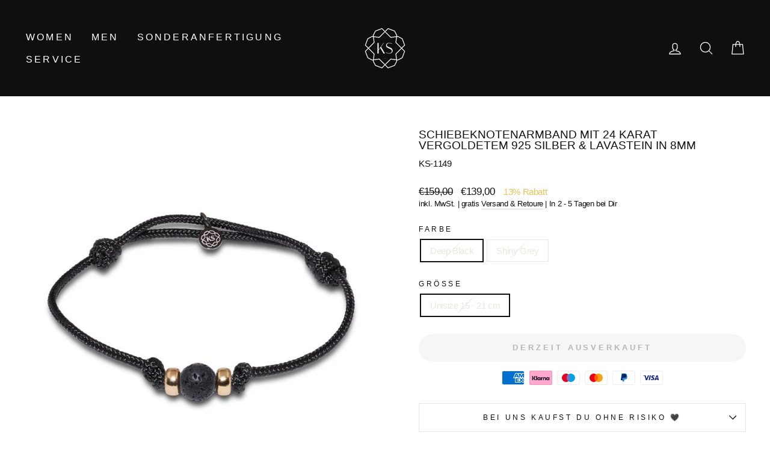

--- FILE ---
content_type: text/html; charset=utf-8
request_url: https://www.keoni-sky.de/collections/damenschmuck-aus-gold-silber-edelstein/products/unisex-schiebeknotenarmband-24-karat-vergoldetes-925-silber-lavastein
body_size: 50482
content:
<!doctype html>
<html class="no-js" lang="de" dir="ltr">
<head>


  <link rel="stylesheet" href="https://size-charts-relentless.herokuapp.com/css/size-charts-relentless.css" />
<script>
var sizeChartsRelentless = window.sizeChartsRelentless || {};
sizeChartsRelentless.product = {"id":8013067485450,"title":"Schiebeknotenarmband mit 24 Karat vergoldetem 925 Silber \u0026 Lavastein in 8mm","handle":"unisex-schiebeknotenarmband-24-karat-vergoldetes-925-silber-lavastein","description":"\u003ch2\u003e\u003cstrong\u003ePuristisches Statement-Piece: Schiebekontenarmband aus Lava \u0026amp; Gold\u003cbr\u003e\u003c\/strong\u003e\u003c\/h2\u003e\n\u003cp\u003e\u003cstrong\u003eZEIGE, WER DU BIST: \u003c\/strong\u003eMit dem hochwertigen Schiebeknotenarmband aus edlem Perlgarn mit 24 Karat vergoldetem 925-Silber und einer Kugel aus Lavastein für stilbewusste Männer und Frauen, die auf hochwertiges Design mit einem Hauch von Luxus setzen.\u003cstrong\u003e\u003cbr\u003e\u003c\/strong\u003e\u003c\/p\u003e\n\u003cp\u003eEin puristisches Statement, welches gerade durch den eleganten Minimalismus besticht. Das schöne Armband aus edlem Perlgarn passt sich geschickt an Deinen Stil an, es lässt sich ideal mit weiteren Armbändern kombinieren und komplettiert auf dezente Weise jeden Look. Die zwei Schiebeknoten ersetzen dabei den konventionellen Verschluss auf puristische Weise - durch Verschieben der Knoten kannst du das Armband perfekt an dein Handgelenk anpassen. Vollendet wird das edle Design durch die Kugel aus echtem Lavastein, welche von zwei Perlen aus vergoldetem Silber in Szene gesetzt wird. Dieses edle Accessoire von KEONI SKY setzt Dich stilvoll in Szene und passt zu jeder Gelegenheit - ob Casual oder beim wichtigen Meeting im Büro. Da sich die Größe anpassen lässt, ist dieses Designer Armband auch ein perfektes Geschenk für Stilbewusste zu jedem Anlass. \u003cbr\u003e\u003c\/p\u003e\n\u003cp\u003e\u003cstrong\u003eDesign Highlights\u003c\/strong\u003e:\u003c\/p\u003e\n\u003cul\u003e\n\u003cli\u003eKugel aus Lavastein in 8mm\u003c\/li\u003e\n\u003cli\u003e2 flache 925-Silber-Rondelle mit 24 Karat Vergoldung in 6mm\u003c\/li\u003e\n\u003cli\u003eArmband aus robustem Nylon-Perlgarn\u003cbr\u003e\n\u003c\/li\u003e\n\u003cli\u003eVerstellbare Schiebknoten für individuelle Größenanpassung\u003c\/li\u003e\n\u003cli\u003eSignature-Anhänger aus schwarzem Edelstahl\u003c\/li\u003e\n\u003cli\u003ePuristischer \u0026amp; nahtloser Look\u003c\/li\u003e\n\u003cli\u003eEdles Etui aus FSC-Karton mit Beutel aus Fairtrade-Baumwolle\u003c\/li\u003e\n\u003c\/ul\u003e","published_at":"2022-10-23T13:05:04+02:00","created_at":"2022-10-23T12:02:36+02:00","vendor":"KEONI SKY","type":"Armband","tags":["Armbandtyp_Schiebeknotenarmband","Bestseller","Edelmetall_Gold","Edelmetall_Silber","Farbe_Grau","Farbe_Schwarz","Geschlecht_Damen","Geschlecht_Herren","Geschlecht_Unisex","Kategorie_Armband","Kollektion-2","Preis_bis 100€","Stein_Lava"],"price":13900,"price_min":13900,"price_max":13900,"available":false,"price_varies":false,"compare_at_price":15900,"compare_at_price_min":15900,"compare_at_price_max":15900,"compare_at_price_varies":false,"variants":[{"id":43795785908490,"title":"Deep Black \/ Unisize 15 - 21 cm","option1":"Deep Black","option2":"Unisize 15 - 21 cm","option3":null,"sku":"KS-1149","requires_shipping":true,"taxable":true,"featured_image":{"id":41379522183434,"product_id":8013067485450,"position":1,"created_at":"2022-10-23T12:02:47+02:00","updated_at":"2022-10-23T12:02:49+02:00","alt":null,"width":768,"height":768,"src":"\/\/www.keoni-sky.de\/cdn\/shop\/products\/K1024_KS-1149_dce61b92-7c10-4e5e-8f5e-26074493617c.jpg?v=1666519369","variant_ids":[43795785908490]},"available":false,"name":"Schiebeknotenarmband mit 24 Karat vergoldetem 925 Silber \u0026 Lavastein in 8mm - Deep Black \/ Unisize 15 - 21 cm","public_title":"Deep Black \/ Unisize 15 - 21 cm","options":["Deep Black","Unisize 15 - 21 cm"],"price":13900,"weight":200,"compare_at_price":15900,"inventory_management":"shopify","barcode":null,"featured_media":{"alt":null,"id":34050630680842,"position":1,"preview_image":{"aspect_ratio":1.0,"height":768,"width":768,"src":"\/\/www.keoni-sky.de\/cdn\/shop\/products\/K1024_KS-1149_dce61b92-7c10-4e5e-8f5e-26074493617c.jpg?v=1666519369"}},"requires_selling_plan":false,"selling_plan_allocations":[]},{"id":43795785941258,"title":"Shiny Grey \/ Unisize 15 - 21 cm","option1":"Shiny Grey","option2":"Unisize 15 - 21 cm","option3":null,"sku":"KS-1143","requires_shipping":true,"taxable":true,"featured_image":{"id":41379522281738,"product_id":8013067485450,"position":2,"created_at":"2022-10-23T12:02:49+02:00","updated_at":"2022-10-23T12:02:51+02:00","alt":null,"width":768,"height":768,"src":"\/\/www.keoni-sky.de\/cdn\/shop\/products\/K1024_KS-1143_cbb8d964-d7c6-4b8a-a728-6f820082fced.jpg?v=1666519371","variant_ids":[43795785941258]},"available":false,"name":"Schiebeknotenarmband mit 24 Karat vergoldetem 925 Silber \u0026 Lavastein in 8mm - Shiny Grey \/ Unisize 15 - 21 cm","public_title":"Shiny Grey \/ Unisize 15 - 21 cm","options":["Shiny Grey","Unisize 15 - 21 cm"],"price":13900,"weight":200,"compare_at_price":15900,"inventory_management":"shopify","barcode":null,"featured_media":{"alt":null,"id":34050630779146,"position":2,"preview_image":{"aspect_ratio":1.0,"height":768,"width":768,"src":"\/\/www.keoni-sky.de\/cdn\/shop\/products\/K1024_KS-1143_cbb8d964-d7c6-4b8a-a728-6f820082fced.jpg?v=1666519371"}},"requires_selling_plan":false,"selling_plan_allocations":[]}],"images":["\/\/www.keoni-sky.de\/cdn\/shop\/products\/K1024_KS-1149_dce61b92-7c10-4e5e-8f5e-26074493617c.jpg?v=1666519369","\/\/www.keoni-sky.de\/cdn\/shop\/products\/K1024_KS-1143_cbb8d964-d7c6-4b8a-a728-6f820082fced.jpg?v=1666519371","\/\/www.keoni-sky.de\/cdn\/shop\/products\/K1024_KS-Schmuckschachtel-2_5fbe0a1b-0fee-4129-a85b-f3e251c08637.jpg?v=1666519375"],"featured_image":"\/\/www.keoni-sky.de\/cdn\/shop\/products\/K1024_KS-1149_dce61b92-7c10-4e5e-8f5e-26074493617c.jpg?v=1666519369","options":["Farbe","Größe"],"media":[{"alt":null,"id":34050630680842,"position":1,"preview_image":{"aspect_ratio":1.0,"height":768,"width":768,"src":"\/\/www.keoni-sky.de\/cdn\/shop\/products\/K1024_KS-1149_dce61b92-7c10-4e5e-8f5e-26074493617c.jpg?v=1666519369"},"aspect_ratio":1.0,"height":768,"media_type":"image","src":"\/\/www.keoni-sky.de\/cdn\/shop\/products\/K1024_KS-1149_dce61b92-7c10-4e5e-8f5e-26074493617c.jpg?v=1666519369","width":768},{"alt":null,"id":34050630779146,"position":2,"preview_image":{"aspect_ratio":1.0,"height":768,"width":768,"src":"\/\/www.keoni-sky.de\/cdn\/shop\/products\/K1024_KS-1143_cbb8d964-d7c6-4b8a-a728-6f820082fced.jpg?v=1666519371"},"aspect_ratio":1.0,"height":768,"media_type":"image","src":"\/\/www.keoni-sky.de\/cdn\/shop\/products\/K1024_KS-1143_cbb8d964-d7c6-4b8a-a728-6f820082fced.jpg?v=1666519371","width":768},{"alt":null,"id":34050631205130,"position":3,"preview_image":{"aspect_ratio":1.0,"height":768,"width":768,"src":"\/\/www.keoni-sky.de\/cdn\/shop\/products\/K1024_KS-Schmuckschachtel-2_5fbe0a1b-0fee-4129-a85b-f3e251c08637.jpg?v=1666519375"},"aspect_ratio":1.0,"height":768,"media_type":"image","src":"\/\/www.keoni-sky.de\/cdn\/shop\/products\/K1024_KS-Schmuckschachtel-2_5fbe0a1b-0fee-4129-a85b-f3e251c08637.jpg?v=1666519375","width":768}],"requires_selling_plan":false,"selling_plan_groups":[],"content":"\u003ch2\u003e\u003cstrong\u003ePuristisches Statement-Piece: Schiebekontenarmband aus Lava \u0026amp; Gold\u003cbr\u003e\u003c\/strong\u003e\u003c\/h2\u003e\n\u003cp\u003e\u003cstrong\u003eZEIGE, WER DU BIST: \u003c\/strong\u003eMit dem hochwertigen Schiebeknotenarmband aus edlem Perlgarn mit 24 Karat vergoldetem 925-Silber und einer Kugel aus Lavastein für stilbewusste Männer und Frauen, die auf hochwertiges Design mit einem Hauch von Luxus setzen.\u003cstrong\u003e\u003cbr\u003e\u003c\/strong\u003e\u003c\/p\u003e\n\u003cp\u003eEin puristisches Statement, welches gerade durch den eleganten Minimalismus besticht. Das schöne Armband aus edlem Perlgarn passt sich geschickt an Deinen Stil an, es lässt sich ideal mit weiteren Armbändern kombinieren und komplettiert auf dezente Weise jeden Look. Die zwei Schiebeknoten ersetzen dabei den konventionellen Verschluss auf puristische Weise - durch Verschieben der Knoten kannst du das Armband perfekt an dein Handgelenk anpassen. Vollendet wird das edle Design durch die Kugel aus echtem Lavastein, welche von zwei Perlen aus vergoldetem Silber in Szene gesetzt wird. Dieses edle Accessoire von KEONI SKY setzt Dich stilvoll in Szene und passt zu jeder Gelegenheit - ob Casual oder beim wichtigen Meeting im Büro. Da sich die Größe anpassen lässt, ist dieses Designer Armband auch ein perfektes Geschenk für Stilbewusste zu jedem Anlass. \u003cbr\u003e\u003c\/p\u003e\n\u003cp\u003e\u003cstrong\u003eDesign Highlights\u003c\/strong\u003e:\u003c\/p\u003e\n\u003cul\u003e\n\u003cli\u003eKugel aus Lavastein in 8mm\u003c\/li\u003e\n\u003cli\u003e2 flache 925-Silber-Rondelle mit 24 Karat Vergoldung in 6mm\u003c\/li\u003e\n\u003cli\u003eArmband aus robustem Nylon-Perlgarn\u003cbr\u003e\n\u003c\/li\u003e\n\u003cli\u003eVerstellbare Schiebknoten für individuelle Größenanpassung\u003c\/li\u003e\n\u003cli\u003eSignature-Anhänger aus schwarzem Edelstahl\u003c\/li\u003e\n\u003cli\u003ePuristischer \u0026amp; nahtloser Look\u003c\/li\u003e\n\u003cli\u003eEdles Etui aus FSC-Karton mit Beutel aus Fairtrade-Baumwolle\u003c\/li\u003e\n\u003c\/ul\u003e"};
sizeChartsRelentless.productCollections = [{"id":391322632447,"handle":"bestseller","title":"Bestseller","updated_at":"2026-01-28T13:03:32+01:00","body_html":"\u003ch2 style=\"text-align: center;\" class=\"elm text-edit gf-elm-center gf-elm-center-md gf-elm-center-xs gf-elm-center-lg gf-elm-center-sm\" data-gemlang=\"en\" data-mce-fragment=\"1\" data-mce-style=\"text-align: center;\"\u003e\u003cstrong data-mce-fragment=\"1\"\u003eKEONI SKY Bestseller Schmuckstücke aus Edelstein, Halbedel- \u0026amp; Naturstein mit Gold und Silber\u003c\/strong\u003e\u003c\/h2\u003e\n\u003cp style=\"text-align: center;\" class=\"elm text-edit gf-elm-center gf-elm-center-md gf-elm-center-xs gf-elm-center-lg gf-elm-center-sm\" data-gemlang=\"en\" data-mce-fragment=\"1\" data-mce-style=\"text-align: center;\"\u003e\u003cstrong data-mce-fragment=\"1\"\u003eZEIGE, WER DU BIST: \u003c\/strong\u003eUnsere Bestseller sind dezente und elegante Basics, die du jederzeit einzeln tragen oder effektvoll und individuell mit anderen Schmuckstücken kombinieren kannst. KEONI SKY Designer Schmuck setzt dich kunstvoll in Szene und unterstreicht deine Individualität – dezent, minimalistisch und mit einem Hauch von Luxus. \u003cbr\u003e\u003c\/p\u003e","published_at":"2022-02-08T14:49:19+01:00","sort_order":"created-desc","template_suffix":"","disjunctive":false,"rules":[{"column":"tag","relation":"equals","condition":"bestseller"}],"published_scope":"global","image":{"created_at":"2022-02-08T14:49:18+01:00","alt":null,"width":1197,"height":768,"src":"\/\/www.keoni-sky.de\/cdn\/shop\/collections\/K1024_pexels-joshua-woroniecki-3446126.jpg?v=1644328159"}},{"id":392804368639,"handle":"damen-schmuck-basics-bestseller","title":"Damen Schmuck - Zeitlose Basics \u0026 Bestseller","updated_at":"2026-01-28T13:03:32+01:00","body_html":"\u003ch2 class=\"elm text-edit gf-elm-center gf-elm-center-md gf-elm-center-xs gf-elm-center-lg gf-elm-center-sm\" style=\"text-align: center;\" data-gemlang=\"en\" data-mce-fragment=\"1\" data-mce-style=\"text-align: center;\"\u003e\u003cstrong data-mce-fragment=\"1\"\u003eDamen Schmuck \u0026amp; Accessoires - zeitlose Basics und Bestseller aus Edelstein, Gold und Silber\u003c\/strong\u003e\u003c\/h2\u003e\n\u003cp class=\"elm text-edit gf-elm-center gf-elm-center-md gf-elm-center-xs gf-elm-center-lg gf-elm-center-sm\" style=\"text-align: center;\" data-gemlang=\"en\" data-mce-fragment=\"1\" data-mce-style=\"text-align: center;\"\u003eEntdecke unsere zeitlosen Basics und Bestseller - unsere Perlen Armbänder und Halsketten aus hochwertigem Edelstein mit Gold und Silber setzen dich zu jeder Gelegenheit stilvoll in Szene und bestechen zugleich durch ihre dezente Erscheinung. So bilden unsere Basic Schmuckstücke für stilbewusste Frauen eine perfekte Grundlage um in Kombination mit weiteren Armbändern und Schmuckstücken individuell im Layering-Look getragen zu werden.\u003c\/p\u003e","published_at":"2022-03-11T17:50:43+01:00","sort_order":"created-desc","template_suffix":"","disjunctive":false,"rules":[{"column":"tag","relation":"equals","condition":"Geschlecht_Damen"},{"column":"tag","relation":"equals","condition":"bestseller"}],"published_scope":"global","image":{"created_at":"2022-03-11T18:16:13+01:00","alt":null,"width":1152,"height":768,"src":"\/\/www.keoni-sky.de\/cdn\/shop\/collections\/K1024_woman-wearing-necklace-on-train.jpg?v=1647018974"}},{"id":232710439064,"handle":"damenschmuck-aus-gold-silber-edelstein","title":"Damen Schmuck aus Gold, Silber \u0026 Edelstein","updated_at":"2026-01-28T13:03:32+01:00","body_html":"\u003ch2 class=\"elm text-edit gf-elm-center gf-elm-center-md gf-elm-center-xs gf-elm-center-lg gf-elm-center-sm\" style=\"text-align: center;\" data-gemlang=\"en\" data-mce-fragment=\"1\" data-mce-style=\"text-align: center;\"\u003e\u003cstrong data-mce-fragment=\"1\"\u003eDamen Schmuck aus Edelstein, Naturstein mit Gold \u0026amp; Silber\u003c\/strong\u003e\u003c\/h2\u003e\n\u003cp class=\"elm text-edit gf-elm-center gf-elm-center-md gf-elm-center-xs gf-elm-center-lg gf-elm-center-sm\" style=\"text-align: center;\" data-gemlang=\"en\" data-mce-fragment=\"1\" data-mce-style=\"text-align: center;\"\u003e\u003cstrong data-mce-fragment=\"1\"\u003eZEIGE, WER DU BIST \u003c\/strong\u003e- mit hochwertigem Designer Schmuck von KEONI SKY. Wir setzen dich kunstvoll in Szene und unterstreichen deine Individualität – dezent, minimalistisch und mit einem Hauch von Luxus. KEONI SKY vereint nachhaltige Handwerkskunst, Qualität und edles Design in hochwertigem Edelsteinschmuck und Schmuckstücken aus Halbedelstein und Naturstein, welche deinen Stil voll und ganz zur Geltung bringen. Unterstreiche deine Persönlichkeit mit Designer Schmuck, der individuell von Hand für dich in unserer Schmuckmanufaktur in Deutschland angefertigt wird.\u003c\/p\u003e","published_at":"2020-12-18T12:15:34+01:00","sort_order":"manual","template_suffix":"","disjunctive":true,"rules":[{"column":"tag","relation":"equals","condition":"Geschlecht_Damen"},{"column":"tag","relation":"equals","condition":"Geschlecht_Unisex"}],"published_scope":"global","image":{"created_at":"2021-01-19T15:17:56+01:00","alt":null,"width":3872,"height":2581,"src":"\/\/www.keoni-sky.de\/cdn\/shop\/collections\/K1024_iStock-912267442.jpg?v=1748416073"}},{"id":392715796735,"handle":"perlen-armbander","title":"Designer Perlen Armbänder","updated_at":"2026-01-28T13:03:32+01:00","body_html":"\u003ch2\u003e\u003cstrong\u003ePerfekte Perlen Armbänder finden: 10 wertvolle Tipps von Schmuck-Experten\u003c\/strong\u003e\u003c\/h2\u003e\n\u003cp\u003ePerlenarmbänder liegen voll im Trend und sind zeitlose Begleiter für stilbewusste Männer und Frauen. Wenn du ein Perlen Armband online kaufen möchtest, fällt es angesichts des riesigen Angebots manchmal schwer, die Übersicht zu behalten. Wir haben uns daher mit\u003cstrong\u003e Yannick - unserem Experten für Perlen Armbänder\u003c\/strong\u003e – unterhalten und nachgefragt, was ein hochwertiges Perlen Armband ausmacht. Yannick kennt sich nicht nur bei Perlen Armbändern gut aus, er ist zugleich der Gründer von KEONI SKY: über viele Jahre hinweg hat er nach den schönsten Perlen dieser Welt gesucht, um diese dann in die einzigartigen Designer Perlenarmbänder von KEONI SKY einfließen lassen.\u003c\/p\u003e\n\u003cp\u003eHier sind unsere 10 Tipps vom Schmuck-Expererten, wie du Perlen Armbänder findest, die perfekt zu dir und deinem Stil passen:\u003c\/p\u003e\n\u003ch3\u003e\u003cstrong\u003e 1. Aus welchem Material werden hochwertige Perlen Armbänder hergestellt?\u003c\/strong\u003e\u003c\/h3\u003e\n\u003cp\u003eDie Qualität eines Perlen Armbands wird natürlich von den verwendeten Materialien und der Art der Herstellung beeinflusst. Deshalb ist es für uns eine Herzensangelegenheit zu betonen, dass Designer Perlen Armbänder von KEONI SKY ausschließlich aus Perlen hergestellt werden, die der höchsten Güteklasse entsprechen. Generell verwenden wir keinerlei minderwertigen Materialien oder billige Metalllegierungen, wie sie bei Modeschmuck oft zum Einsatz kommen. Für unsere hochwertigen Slip-on Elastikarmbänder verwenden wir ein hochrobustes Nylonband, welches wir über Jahre ausgiebig auf höchste Reißfestigkeit getestet haben. Für eine langanhaltende Freude am Tragen eines Elastikarmbands binden wir unsere Perlen Armbänder sogar gleich doppelt. Zusätzlich werden all unsere Natursteinarmbänder mit unserer edlen Logoperle ausgestattet, die aus hautfreundlichem Edelstahl hergestellt wird – so entsteht auf dezente Weise ein echtes It-Piece, ein Statement für guten Geschmack.\u003c\/p\u003e\n\u003cp\u003e\u003cimg src=\"https:\/\/cdn.shopify.com\/s\/files\/1\/0079\/5249\/8751\/files\/K1024_KS-1022_480x480.jpg?v=1647164096\" alt=\"Hochwertiges Perlenarmband mit Edelstein und Silber von KEONI SKY\" data-mce-fragment=\"1\" data-mce-src=\"https:\/\/cdn.shopify.com\/s\/files\/1\/0079\/5249\/8751\/files\/K1024_KS-1022_480x480.jpg?v=1647164096\"\u003e\u003c\/p\u003e\n\u003ch3\u003e\u003cstrong\u003e2. Welche Wirkung haben hochwertige Perlen Armbänder auf den Träger?\u003c\/strong\u003e\u003c\/h3\u003e\n\u003cp\u003eUnsere hochwertigen Perlenarmbänder verfügen über zahlreiche tolle Eigenschaften und sehen einfach an Männern und Frauen gleichermaßen fantastisch aus. Da dich unsere Perlenarmbänder stets stilvoll in Szene setzen, wirken sich unsere Schmuckstücke auf jeden Fall positiv auf dein Stilbewusstsein und somit auch auf dein Selbstbewusstsein aus. Man sagt, dass auch die von uns verwendeten Natur- und Edelsteine zahlreiche positive Wirkungen auf Körper und Geist haben – dies lässt sich wissenschaftlich zwar nicht verifizieren, aber sehr viele Menschen sind davon überzeugt. So soll zum Beispiel Lavastein für Bodenständigkeit sorgen, da die Lavastein-Perlen selbst aus erkalteter Magma aus dem Inneren unseres Planeten entstammen. Ebenso soll Lava emotionale Stärke und viel Energie verleihen. Aufgrund der porösen Struktur sind die Perlen sehr leicht und angenehm auf der Haut. Jede Lavaperle formt dabei ein Unikat aufgrund der unregelmäßigen Oberfläche. Viele Schmuckliebhaber tragen auch einige Tropfen ätherischer Öle auf den Lavaschmuck auf, welcher das Öl absorbiert und dann über den Tag verteilt einen angenehmen Duft verströmt. Die Vielfältigkeit von Lavaschmuck ist also wirklich beeindruckend. Bei KEONI SKY gibt es diesen schwarzen Schmuck-Stein in allen möglichen Variationen auch mit anderen Edelsteinen, sodass für jeden Geschmack etwas dabei ist.\u003c\/p\u003e\n\u003ch3\u003e\u003cstrong\u003e3. Welche Vorteile vereinen die Perlen Armbänder von KEONI SKY?\u003c\/strong\u003e\u003c\/h3\u003e\n\u003cp\u003eUnsere Perlen Armbänder bieten gleich mehrere Vorteile. Neben den eingangs erwähnten, sehr hochwertigen Materialien, setzen wir auf auch eine nachhaltige Produktion mit umweltfreundlichen Prozessen auf allen Ebenen. So setzen wir in unserer  Perlen-Armband-Schmuckmanufaktur nur Ökostrom aus erneuerbaren Energien ein. Ebenso achten wir auf darauf, dass wir unsere Schmuck-Perlen von bekannten Produzenten mit möglichst hohen Kriterien hinsichtlich Umweltschutz und Nachhaltigkeit beziehen. Was uns vom wenig nachhaltigen Massen-Modeschmuck abhebt, ist die Tatsache, dass wir dein Perlen Armband erst individuell auf Bestellung produzieren. Das hat neben der Nachhaltigkeit auch den Vorteil, dass wir dir viele Größen und auch Sondergrößen anbieten können.\u003c\/p\u003e\n\u003ch3\u003e\u003cstrong\u003e4. Was macht die Designer Perlen Armbänder von KEONI SKY so besonders hochwertig und luxuriös?\u003c\/strong\u003e\u003c\/h3\u003e\n\u003cp\u003eEin Perlen Armband ist stets ein zeitloses Statement-Piece, welches dich zu jeder Gelegenheit stilvoll in Szene setzt. KEONI SKY bietet jedoch auch Perlen Armbänder, die sich ganz entscheidend von anderen Marken und den vielen No-Name-Armbändern abheben, denn wir ergänzen dein Perlen Armband mit luxuriösen Akzenten aus feinstem Edelmetall. So findest du bei uns ein sehr hochwertiges \u003cstrong\u003e\u003ca href=\"https:\/\/www.keoni-sky.de\/collections\/damenschmuck-aus-gold-silber-edelstein\/products\/damen-armband-aus-onyx-und-massivem-9-karat-gold?_pos=11\u0026amp;_fid=93a1a0f3e\u0026amp;_ss=c\"\u003eLava Perlen Armband\u003c\/a\u003e mit massivem Echt-Gold\u003c\/strong\u003e zu einem unschlagbaren Preis – eine Kombination wie man sie wohl kein zweites Mal findet. Wir stehen auch für die Qualität unseres Perlen-Schmucks ein – sollte ein Band trotz unserer Qualitätskontrollen einmal beschädigt werden, so ist die Reparatur des Elastikbandes für dich stets kostenlos, denn wir möchten, dass du für lange Zeit Freude an deinem Lieblingsarmband hast.\u003c\/p\u003e\n\u003cp\u003e\u003cimg alt=\"Lavastein Perlen Armband mit massivem Gold und optionalen Zusatzarmband aus Lapislazuli\" src=\"https:\/\/cdn.shopify.com\/s\/files\/1\/0079\/5249\/8751\/files\/K1024_KS-1086-1088_480x480.jpg?v=1646326678\"\u003e\u003c\/p\u003e\n\u003ch3\u003e\u003cstrong\u003e3. Gibt es bestimmte Sonderanfertigungen und Sondergrößen für Perlen Armbänder?\u003c\/strong\u003e\u003c\/h3\u003e\n\u003cp\u003eDie Schmuckdesigner von KEONI SKY sind stets bemüht, dir jeden Wunsch zu erfüllen. Solltest für dein Perlen Armband keine passende Größe finden, kannst du jederzeit unseren \u003cstrong\u003e\u003cu\u003e\u003ca href=\"https:\/\/www.keoni-sky.de\/pages\/kontakt\"\u003eKundenservice\u003c\/a\u003e\u003c\/u\u003e\u003c\/strong\u003e für eine Sondergröße kontaktieren. Wir können auch bei Perlen Armbändern nahezu jede Sondergröße für dich kurzfristig anfertigen, da wir in unserer Schmuckmanufaktur sehr flexibel und kundenorientiert arbeiten. Hast du einen besonderen Design-Wunsch oder eine spezielle Idee? Sprich uns einfach an, denn wir haben immer ein offenes Ohr für deine Wünsche und neue Schmuck-Ideen.\u003c\/p\u003e\n\u003ch3\u003e\u003cstrong\u003e5. Besondere Perlen Armbänder für Damen und Herren: Onyx und massives Gold\u003c\/strong\u003e\u003c\/h3\u003e\n\u003cp\u003eWir möchten dir einige Tipps für ganz besondere Perlen Armbänder ans Herz legen, denn mit diesem modernen Perlen Armband aus Onyx uns massivem Gold setzt du ein stilvolles Statement für guten Geschmack. Das zeitlose Design aus mattschwarzem Onyx haben wir extra so entworfen, dass es für Männer maximal markant maskulin und für Frauen elegant und feminin wirkt. Ebenso gibt es diese Designer Gold-Perlen-Armbänder auch als Partnerset mit einem attraktiven Rabatt.\u003c\/p\u003e\n\u003cdiv style=\"text-align: left;\"\u003e\u003cimg style=\"float: none;\" alt=\"Perlen Armbänder mit Onyx und massivem Gold für Männer und Frauen\" src=\"https:\/\/cdn.shopify.com\/s\/files\/1\/0079\/5249\/8751\/files\/K1024_KS-1077-1078_480x480.jpg?v=1647164229\"\u003e\u003c\/div\u003e\n\u003ch3\u003e\u003cstrong\u003e7. Besondere Perlen Armbänder für Damen und Herren: Onyx und massives 925er Silber\u003c\/strong\u003e\u003c\/h3\u003e\n\u003cp\u003eSollten dir unsere Perlen Armänder mit echtem Gold zu oppulent sein oder du stehst eher auf Silberschmuck, dann können wir dir dasselbe Design auch mit hochwertigem 925er Silber ans Herz legen. Das Silber beziehen wir von einem renommierten Traditionshersteller aus Italien mit umweltfreundlicher Produktion und einem Recycling-Anteil von ungefähr 30 %. Auch bei diesem Perlen-Schmuckstück hast du die Wahlt zwischem dem Design für Männer, für Frauen und für Partner.\u003c\/p\u003e\n\u003cdiv style=\"text-align: left;\"\u003e\u003cimg style=\"float: none;\" alt=\"Perlen Armbänder mit Onyx und massivem Silber für Männer und Frauen\" src=\"https:\/\/cdn.shopify.com\/s\/files\/1\/0079\/5249\/8751\/files\/K1024_KS-1079-1080_480x480.jpg?v=1647164297\"\u003e\u003c\/div\u003e\n\u003ch3\u003e\u003cstrong\u003e8. Besondere Perlen Partnerarmbänder als stilvolles Geschenk für Verliebte\u003c\/strong\u003e\u003c\/h3\u003e\n\u003cp\u003eWenn es um hochwertige Partner Perlen Armbänder geht, bietet dir KEONI SKY eine große Auswahl an Designs mit hochwertigem Edelstein, welchen wir kunstvoll mit echtem Gold und Silber vollenden. Auch unsere filigranen Schiebeknoten Perlenarmbänder sind als Partnerset sehr beliebt, denn sie vereinen stilvolle Eleganz mit puristischem Design. Die hochwertige Perlseide für unsere Perlenarmbänder mit Schiebeknoten gibt es in zahlreichen edlen Farben – von knallig bunt bis zeitlos elegant ist auch hier für jeden Geschmack und jeden Anlass etwas dabei.\u003c\/p\u003e\n\u003cp\u003e\u003cimg alt=\"Perlen Pertner Armbänder als Set mit Onyx, Falkenauge, Lapislazuli und massivem Gold\" src=\"https:\/\/cdn.shopify.com\/s\/files\/1\/0079\/5249\/8751\/files\/K1024_KS-1127-1128_480x480.jpg?v=1647164327\"\u003e\u003c\/p\u003e\n\u003ch3\u003e\u003cstrong\u003e9. Kann man sehr günstige Perlen Armbänder bedenkenlos kaufen oder sollte ich hier etwas beachten?\u003c\/strong\u003e\u003c\/h3\u003e\n\u003cp\u003eIn Zeiten von billige Modeschmuck findet man heute zahllose, unglaublich günstige Angebote für Perlen Armbänder. Egal ob auf Amazon, Etsy oder Ebay. Als echter Schmuckliebhaber sollte man sich allerdings die Frage stellen, was man da eigentlich auf der Haut tragen würde. Ein Perlen Armband für 5 Euro oder weniger kann doch eigentlich nicht hochwertig und erst recht nicht fair und nachhaltig hergestellt worden sein. Kunden sind oft frustriert, wenn ein solches Band dann schon nach wenigen Tagen reißt oder ausleiert. Hinter solchen Angeboten stecken Massen-Hersteller aus China und anderen Billiglohn-Ländern mit undurchsichtigen Arbeitsbedingungen, auch wenn das Armband letztlich von einem europäischen Händler online angeboten wird. Ebenso ist die Herkunft der Steine fraglich und man sollte bedenken, dass bei Billig-Schmuck bzw. Modeschmuck oft extrem minderwertige Metalllegierungen eingesetzt werden, die zwar toll aussehen, aber teilweise Giftstoffe wie Blei oder Nickel enthalten können und somit Allergien und Hautreizungen verursachen können. Wir als Designer Schmuck-Marke unterscheiden uns ganz klar von der Masse der Modeschmuck-Industrie - ein hochwertiges Perlen Armband von KEONI SKY wird individuell, nachhaltig und fair in unserer Schmuckmanufaktur in Deutschland hergestellt und ist frei von Schadstoffen. Außerdem reparieren wir dein Band stets kostenlos, falls mal ein kleines Unglück passiert und irgendwann etwas reißen sollte.\u003c\/p\u003e\n\u003ch3\u003e\u003cstrong\u003e10. Gibt es Neukunden-Rabatte oder Sonderangebote, wenn ich Perlen Armänder online kaufen möchte?\u003c\/strong\u003e\u003c\/h3\u003e\n\u003cp\u003eKEONI SKY bietet immer wieder attraktive Angebote und Aktionen für unsere Designer Perlen Armbänder. Wir empfehlen dir daher, unseren Newsletter zu abonnieren – als kleines Dankeschön erhältst du einen Rabatt über 10 % auf deinen nächsten Einkauf, nachdem du unseren Newsletter abonniert hast. Darüber hinaus erhältst du dann stets die neuesten Angebote, News und Blicke hinter die Kulissen von KEONI SKY.\u003c\/p\u003e\n\u003ch3\u003e\u003cstrong\u003eKEONI SKY - Designer Perlen Armbänder für Frauen und Männer mit Gold, Silber \u0026amp; Edelsteinen aus unserer Schmuckmanufaktur in Deutschland\u003c\/strong\u003e\u003c\/h3\u003e\n\u003cp\u003eWenn du mehr erfahren möchtest, was die Lava Armbänder von KEONI SKY besonders macht und was die Geschichte hinter KEONI SKY ist, dann schau dir doch einfach \u003cstrong\u003e\u003cu\u003e\u003ca href=\"https:\/\/www.keoni-sky.de\/pages\/ueber-keoni-sky\"\u003ediese Seite\u003c\/a\u003e\u003c\/u\u003e\u003c\/strong\u003e an.\u003cbr\u003e\u003c\/p\u003e","published_at":"2022-03-09T19:03:43+01:00","sort_order":"created-desc","template_suffix":"","disjunctive":false,"rules":[{"column":"tag","relation":"equals","condition":"Kategorie_Armband"}],"published_scope":"global","image":{"created_at":"2022-03-09T19:21:00+01:00","alt":null,"width":4460,"height":2509,"src":"\/\/www.keoni-sky.de\/cdn\/shop\/collections\/K1024_KS-1127.jpg?v=1646921178"}},{"id":389905744127,"handle":"edelstein-armband","title":"Edelstein Armband","updated_at":"2026-01-28T13:03:32+01:00","body_html":"\u003ch1 style=\"text-align: center;\" class=\"elm text-edit gf-elm-center gf-elm-center-md gf-elm-center-xs gf-elm-center-lg gf-elm-center-sm\" data-gemlang=\"en\" data-mce-fragment=\"1\" data-mce-style=\"text-align: center;\"\u003e\u003cstrong data-mce-fragment=\"1\"\u003eDas Edelstein Armband - ein hochwertiges Accessoire für Stilbewusste\u003cbr\u003e\u003c\/strong\u003e\u003c\/h1\u003e\n\u003cdiv style=\"text-align: center;\" data-mce-fragment=\"1\" data-mce-style=\"text-align: center;\"\u003eKEONI SKY setzt dich kunstvoll in Szene und unterstreicht deine Individualität – dezent, minimalistisch und mit einem Hauch von Luxus: wir vereinen nachhaltige Handwerkskunst, Qualität und edles Design in jedem Edelstein Armband, welches deinen Stil nicht nur auf die nächste Ebene, sondern voll und ganz zur Geltung bringt. Unterstreiche deine Persönlichkeit mit einem Edelstein Armband, das individuell für dich von Hand in unserer Manufaktur in Deutschland angefertigt wird. Wir verwenden nur handverlesene Natursteine der höchsten Güteklasse, sowie echtes Gold und feinstes Silber aus nachhaltiger Gewinnung.\u003cbr\u003e\n\u003c\/div\u003e","published_at":"2022-01-10T19:37:22+01:00","sort_order":"created-desc","template_suffix":"","disjunctive":false,"rules":[{"column":"tag","relation":"equals","condition":"Kategorie_Armband"}],"published_scope":"global","image":{"created_at":"2022-01-10T19:37:20+01:00","alt":null,"width":768,"height":905,"src":"\/\/www.keoni-sky.de\/cdn\/shop\/collections\/elegant-man-fixing-his-cufflinks-and-looks-away-picture-id1171721557_2.jpg?v=1641841996"}},{"id":389905318143,"handle":"edelsteinschmuck-mit-gold-und-silber","title":"Edelsteinschmuck mit echtem Gold und Silber","updated_at":"2026-01-28T13:03:32+01:00","body_html":"\u003ch2 data-start=\"268\" data-end=\"341\"\u003eEdelsteinschmuck mit Gold \u0026amp; Silber – von Hand gefertigt in Deutschland\u003c\/h2\u003e\n\u003cp data-start=\"343\" data-end=\"754\"\u003e\u003cstrong data-start=\"343\" data-end=\"356\"\u003eKEONI SKY\u003c\/strong\u003e steht für exklusiven Edelsteinschmuck, in dem sich \u003cstrong data-start=\"408\" data-end=\"475\"\u003ezeitloses Design, echte Handwerkskunst und natürliche Schönheit\u003c\/strong\u003e vereinen. In unserer familiengeführten Manufaktur in Deutschland entstehen Schmuckstücke mit Charakter – mit viel Leidenschaft, Fingerspitzengefühl und Liebe zum Detail. Jedes Stück wird in Handarbeit gefertigt und erzählt eine Geschichte – von Stil, Eleganz und innerer Stärke.\u003c\/p\u003e\n\u003cp data-start=\"756\" data-end=\"1142\"\u003eUnsere Goldschmiede und Designer sind mit Herzblut bei der Arbeit und erschaffen regelmäßig neue Kreationen, bei denen \u003cstrong data-start=\"875\" data-end=\"913\"\u003eEdelsteine der höchsten Güteklasse\u003c\/strong\u003e kunstvoll mit \u003cstrong data-start=\"928\" data-end=\"969\"\u003enachhaltig gewonnenem Gold und Silber\u003c\/strong\u003e kombiniert werden. Ob mit praktischem Karabinerverschluss oder klassischem Makramee-Verschluss – jedes Detail folgt unserem Anspruch an Qualität, Ästhetik und Tragekomfort.\u003c\/p\u003e\n\u003chr data-start=\"1144\" data-end=\"1147\"\u003e\n\u003ch3 data-start=\"1149\" data-end=\"1219\"\u003eDie Faszination von Edelsteinen – Symbole der Natur und des Lebens\u003c\/h3\u003e\n\u003cp data-start=\"1221\" data-end=\"1534\"\u003eSeit Jahrtausenden begleiten Edelsteine die Menschheit als Symbole für Weisheit, Schönheit, Kraft und spirituelle Tiefe. Sie faszinieren durch Farben, Formen, Lichtreflexe und ihre symbolische Bedeutung. Ob für Schutz, Liebe, Heilung oder Ausdruck der Persönlichkeit – Edelsteine haben immer eine tiefere Wirkung.\u003c\/p\u003e\n\u003cp data-start=\"1536\" data-end=\"1625\"\u003eWir möchten dir hier einige der bekanntesten und beliebtesten Edelsteine kurz vorstellen:\u003c\/p\u003e\n\u003cul data-start=\"1627\" data-end=\"3842\"\u003e\n\u003cli data-start=\"1627\" data-end=\"1757\"\u003e\n\u003cp data-start=\"1629\" data-end=\"1757\"\u003e\u003cstrong data-start=\"1629\" data-end=\"1640\"\u003eDiamant\u003c\/strong\u003e – Symbol für Reinheit, Unvergänglichkeit und Liebe. Als härtester Edelstein steht er auch für Stärke und Klarheit.\u003c\/p\u003e\n\u003c\/li\u003e\n\u003cli data-start=\"1758\" data-end=\"1873\"\u003e\n\u003cp data-start=\"1760\" data-end=\"1873\"\u003e\u003cstrong data-start=\"1760\" data-end=\"1769\"\u003eRubin\u003c\/strong\u003e – leuchtend rot, voller Energie. Gilt als Stein der Leidenschaft, Vitalität und des Selbstvertrauens.\u003c\/p\u003e\n\u003c\/li\u003e\n\u003cli data-start=\"1874\" data-end=\"1952\"\u003e\n\u003cp data-start=\"1876\" data-end=\"1952\"\u003e\u003cstrong data-start=\"1876\" data-end=\"1886\"\u003eSaphir\u003c\/strong\u003e – klassisch blau, steht für Weisheit, Wahrheit und innere Ruhe.\u003c\/p\u003e\n\u003c\/li\u003e\n\u003cli data-start=\"1953\" data-end=\"2050\"\u003e\n\u003cp data-start=\"1955\" data-end=\"2050\"\u003e\u003cstrong data-start=\"1955\" data-end=\"1966\"\u003eSmaragd\u003c\/strong\u003e – grün, lebendig, ausdrucksstark. Ein Stein für Hoffnung, Harmonie und Intuition.\u003c\/p\u003e\n\u003c\/li\u003e\n\u003cli data-start=\"2051\" data-end=\"2157\"\u003e\n\u003cp data-start=\"2053\" data-end=\"2157\"\u003e\u003cstrong data-start=\"2053\" data-end=\"2065\"\u003eTansanit\u003c\/strong\u003e – seltener, tiefblauer Edelstein mit mystischem Schimmer. Gilt als Stein der Inspiration.\u003c\/p\u003e\n\u003c\/li\u003e\n\u003cli data-start=\"2158\" data-end=\"2272\"\u003e\n\u003cp data-start=\"2160\" data-end=\"2272\"\u003e\u003cstrong data-start=\"2160\" data-end=\"2170\"\u003eZirkon\u003c\/strong\u003e – kraftvoll funkelnd, oft farblos oder champagnerfarben. Fördert Klarheit und geistige Entwicklung.\u003c\/p\u003e\n\u003c\/li\u003e\n\u003cli data-start=\"2273\" data-end=\"2375\"\u003e\n\u003cp data-start=\"2275\" data-end=\"2375\"\u003e\u003cstrong data-start=\"2275\" data-end=\"2284\"\u003eTopas\u003c\/strong\u003e – in Farben von Goldgelb bis Hellblau. Ein Stein für Offenheit, Lebensfreude und Schutz.\u003c\/p\u003e\n\u003c\/li\u003e\n\u003cli data-start=\"2376\" data-end=\"2482\"\u003e\n\u003cp data-start=\"2378\" data-end=\"2482\"\u003e\u003cstrong data-start=\"2378\" data-end=\"2390\"\u003eAmethyst\u003c\/strong\u003e – violett, beruhigend, spirituell. Steht für inneres Gleichgewicht und geistige Klarheit.\u003c\/p\u003e\n\u003c\/li\u003e\n\u003cli data-start=\"2483\" data-end=\"2589\"\u003e\n\u003cp data-start=\"2485\" data-end=\"2589\"\u003e\u003cstrong data-start=\"2485\" data-end=\"2505\"\u003ePeridot (Olivin)\u003c\/strong\u003e – grünlich-goldener Stein, der Erneuerung, Frische und Lebensfreude symbolisiert.\u003c\/p\u003e\n\u003c\/li\u003e\n\u003cli data-start=\"2590\" data-end=\"2670\"\u003e\n\u003cp data-start=\"2592\" data-end=\"2670\"\u003e\u003cstrong data-start=\"2592\" data-end=\"2602\"\u003eGranat\u003c\/strong\u003e – dunkelrot, voller Tiefe. Steht für Mut, Treue und Leidenschaft.\u003c\/p\u003e\n\u003c\/li\u003e\n\u003cli data-start=\"2671\" data-end=\"2761\"\u003e\n\u003cp data-start=\"2673\" data-end=\"2761\"\u003e\u003cstrong data-start=\"2673\" data-end=\"2685\"\u003eTurmalin\u003c\/strong\u003e – in verschiedensten Farbtönen. Fördert Toleranz, Kreativität und Schutz.\u003c\/p\u003e\n\u003c\/li\u003e\n\u003cli data-start=\"2762\" data-end=\"2837\"\u003e\n\u003cp data-start=\"2764\" data-end=\"2837\"\u003e\u003cstrong data-start=\"2764\" data-end=\"2774\"\u003eCitrin\u003c\/strong\u003e – sonnengelb, steht für Optimismus, Erfolg und Lebensfreude.\u003c\/p\u003e\n\u003c\/li\u003e\n\u003cli data-start=\"2838\" data-end=\"2932\"\u003e\n\u003cp data-start=\"2840\" data-end=\"2932\"\u003e\u003cstrong data-start=\"2840\" data-end=\"2849\"\u003eAchat\u003c\/strong\u003e – geschichtet, oft in natürlichen Farben. Fördert Stabilität, Schutz und Erdung.\u003c\/p\u003e\n\u003c\/li\u003e\n\u003cli data-start=\"2933\" data-end=\"3024\"\u003e\n\u003cp data-start=\"2935\" data-end=\"3024\"\u003e\u003cstrong data-start=\"2935\" data-end=\"2943\"\u003eOnyx\u003c\/strong\u003e – tiefschwarz, matt oder glänzend. Ein Stein für Klarheit, Stärke und Eleganz.\u003c\/p\u003e\n\u003c\/li\u003e\n\u003cli data-start=\"3025\" data-end=\"3145\"\u003e\n\u003cp data-start=\"3027\" data-end=\"3145\"\u003e\u003cstrong data-start=\"3027\" data-end=\"3040\"\u003eTigerauge\u003c\/strong\u003e – goldbraun mit typischem Lichtspiel. Schützt vor negativen Einflüssen und stärkt das Selbstvertrauen.\u003c\/p\u003e\n\u003c\/li\u003e\n\u003cli data-start=\"3146\" data-end=\"3258\"\u003e\n\u003cp data-start=\"3148\" data-end=\"3258\"\u003e\u003cstrong data-start=\"3148\" data-end=\"3162\"\u003eFalkenauge\u003c\/strong\u003e – selten und geheimnisvoll. Graue bis blauschwarze Töne mit faszinierendem Chatoyance-Effekt.\u003c\/p\u003e\n\u003c\/li\u003e\n\u003cli data-start=\"3259\" data-end=\"3392\"\u003e\n\u003cp data-start=\"3261\" data-end=\"3392\"\u003e\u003cstrong data-start=\"3261\" data-end=\"3276\"\u003eLapislazuli\u003c\/strong\u003e – intensiv blau, einst der Stein der Pharaonen. Gilt als Symbol für Wahrheit, Freundschaft und Selbstbewusstsein.\u003c\/p\u003e\n\u003c\/li\u003e\n\u003cli data-start=\"3393\" data-end=\"3472\"\u003e\n\u003cp data-start=\"3395\" data-end=\"3472\"\u003e\u003cstrong data-start=\"3395\" data-end=\"3406\"\u003eHämatit\u003c\/strong\u003e – metallisch glänzend, kraftvoll. Fördert Erdung und Vitalität.\u003c\/p\u003e\n\u003c\/li\u003e\n\u003cli data-start=\"3473\" data-end=\"3575\"\u003e\n\u003cp data-start=\"3475\" data-end=\"3575\"\u003e\u003cstrong data-start=\"3475\" data-end=\"3488\"\u003eMondstein\u003c\/strong\u003e – mit zartem Schimmer. Symbolisiert Weiblichkeit, Intuition und emotionale Harmonie.\u003c\/p\u003e\n\u003c\/li\u003e\n\u003cli data-start=\"3576\" data-end=\"3664\"\u003e\n\u003cp data-start=\"3578\" data-end=\"3664\"\u003e\u003cstrong data-start=\"3578\" data-end=\"3589\"\u003eKarneol\u003c\/strong\u003e – orange bis rötlich. Ein Stein für Tatkraft, Motivation und Lebenslust.\u003c\/p\u003e\n\u003c\/li\u003e\n\u003cli data-start=\"3665\" data-end=\"3763\"\u003e\n\u003cp data-start=\"3667\" data-end=\"3763\"\u003e\u003cstrong data-start=\"3667\" data-end=\"3679\"\u003eMalachit\u003c\/strong\u003e – intensiv grün, mit einzigartiger Maserung. Steht für Transformation und Schutz.\u003c\/p\u003e\n\u003c\/li\u003e\n\u003cli data-start=\"3764\" data-end=\"3842\"\u003e\n\u003cp data-start=\"3766\" data-end=\"3842\"\u003e\u003cstrong data-start=\"3766\" data-end=\"3780\"\u003eChrysopras\u003c\/strong\u003e – apfelgrün, beruhigend. Unterstützt Vertrauen und Offenheit.\u003c\/p\u003e\n\u003c\/li\u003e\n\u003c\/ul\u003e\n\u003cp data-start=\"3844\" data-end=\"4104\"\u003eDiese Steine sind nicht nur wunderschöne Naturphänomene – sie transportieren auch Gefühle, Werte und Bedeutungen. Schmuckstücke mit Edelsteinen sind deshalb weit mehr als dekorative Accessoires: \u003cstrong data-start=\"4039\" data-end=\"4104\"\u003eSie werden zu persönlichen Begleitern mit symbolischer Tiefe.\u003c\/strong\u003e\u003c\/p\u003e\n\u003chr data-start=\"4106\" data-end=\"4109\"\u003e\n\u003ch3 data-start=\"4111\" data-end=\"4188\"\u003eNachhaltigkeit \u0026amp; Verantwortung – mit Gold \u0026amp; Silber aus ethischer Herkunft\u003c\/h3\u003e\n\u003cp data-start=\"4190\" data-end=\"4709\"\u003eWir bei KEONI SKY glauben daran, dass echter Luxus mit Verantwortung beginnt. Darum verwenden wir ausschließlich \u003cstrong data-start=\"4303\" data-end=\"4382\"\u003eechtes Gold und Silber aus nachhaltiger und verantwortungsvoller Produktion\u003c\/strong\u003e. Der Großteil unseres Goldes stammt aus Quellen, die nach den Standards des \u003cstrong data-start=\"4459\" data-end=\"4498\"\u003eResponsible Jewellery Council (RJC)\u003c\/strong\u003e zertifiziert sind. Der RJC ist eine unabhängige Organisation, die weltweit ethische, soziale und ökologische Standards entlang der gesamten Lieferkette im Schmuck- und Edelmetallbereich definiert und überwacht.\u003c\/p\u003e\n\u003cp data-start=\"4711\" data-end=\"4864\"\u003eOb feines 585er-Gold in Rosé, Gelb oder Weiß oder massives 925er-Sterlingsilber – du trägst nicht nur ein edles Material, sondern auch ein Stück Zukunft.\u003c\/p\u003e\n\u003chr data-start=\"4866\" data-end=\"4869\"\u003e\n\u003ch3 data-start=\"4871\" data-end=\"4919\"\u003eDeutsche Handwerkskunst – von Herzen gemacht\u003c\/h3\u003e\n\u003cp data-start=\"4921\" data-end=\"5253\"\u003eAls \u003cstrong data-start=\"4925\" data-end=\"4962\"\u003eFamilienunternehmen mit Tradition\u003c\/strong\u003e verbinden wir bei KEONI SKY handwerkliches Können mit innovativem Design. Unsere erfahrenen Goldschmiede und kreativen Schmuckdesigner entwickeln regelmäßig neue Kollektionen – mit dem Anspruch, ästhetische und bedeutungsvolle Schmuckstücke zu erschaffen, die dich ein Leben lang begleiten.\u003c\/p\u003e\n\u003cp data-start=\"5255\" data-end=\"5461\"\u003e\u003cstrong data-start=\"5255\" data-end=\"5348\"\u003eJedes Schmuckstück wird mit Hingabe, Präzision und in vielen Schritten von Hand gefertigt\u003c\/strong\u003e – in unserer eigenen Manufaktur in Deutschland. So entsteht kein Massenprodukt, sondern ein hochwertiges Unikat.\u003c\/p\u003e\n\u003chr data-start=\"5463\" data-end=\"5466\"\u003e\n\u003ch3 data-start=\"5468\" data-end=\"5511\"\u003eDein Weg zum passenden Edelsteinschmuck\u003c\/h3\u003e\n\u003cp data-start=\"5513\" data-end=\"5789\"\u003eOb als Geschenk oder Ausdruck deines eigenen Stils – in unserem Onlineshop findest du zahlreiche Möglichkeiten, deinen Lieblingsstein zu entdecken. Nutze unsere praktischen Filter nach Edelstein, Farbe, Bedeutung oder Metall und finde genau das Schmuckstück, das zu dir passt.\u003c\/p\u003e\n\u003cp data-start=\"5791\" data-end=\"6018\"\u003e✓ Bequem \u0026amp; sicher online bestellen\u003cbr data-start=\"5825\" data-end=\"5828\"\u003e✓ Edle Verpackung inklusive\u003cbr data-start=\"5855\" data-end=\"5858\"\u003e✓ Karabiner- \u0026amp; Makramee-Verschlüsse \u0026amp; Signature-Tags bei vielen Designs\u003cbr data-start=\"5916\" data-end=\"5919\"\u003e✓ Schneller Versand \u0026amp; verlängertes Rückgaberecht\u003cbr data-start=\"5967\" data-end=\"5970\"\u003e✓ Persönlicher Service für individuelle Anfragen\u003c\/p\u003e\n\u003chr data-start=\"6020\" data-end=\"6023\"\u003e\n\u003cp data-start=\"6025\" data-end=\"6153\"\u003e\u003cstrong data-start=\"6025\" data-end=\"6085\"\u003eFinde deinen Edelstein – und lass ihn für dich sprechen.\u003c\/strong\u003e\u003cbr data-start=\"6085\" data-end=\"6088\"\u003eKEONI SKY – Edelsteinschmuck mit Seele, gefertigt in Deutschland.\u003c\/p\u003e","published_at":"2022-01-10T19:24:10+01:00","sort_order":"created-desc","template_suffix":"","disjunctive":false,"rules":[{"column":"vendor","relation":"equals","condition":"KEONI SKY"},{"column":"type","relation":"not_equals","condition":"Gutschein"},{"column":"type","relation":"not_equals","condition":"Sonderanfertigung"}],"published_scope":"global","image":{"created_at":"2022-01-10T19:29:00+01:00","alt":null,"width":1152,"height":768,"src":"\/\/www.keoni-sky.de\/cdn\/shop\/collections\/K1024_iStock-981606430.jpg?v=1641839341"}},{"id":389781684479,"handle":"goldschmuck-aus-massivgold-vergoldetem-silber-edelstein","title":"Goldschmuck aus Massivgold, vergoldetem Silber und Edelstein","updated_at":"2026-01-28T13:03:32+01:00","body_html":"\u003ch2 style=\"text-align: center;\"\u003e\n\u003cstrong\u003eNachhaltiger Designer Goldschmuck aus Echt-Gold und vergoldetem Silber\u003c\/strong\u003e\u003cbr\u003e\n\u003c\/h2\u003e\n\u003cp style=\"text-align: center;\"\u003eZEIGE, WER DU BIST: Goldschmuck von KEONI SKY setzt dich kunstvoll in Szene und unterstreicht deine Individualität – dezent, minimalistisch und mit einem Hauch von Luxus. Wir vereinen nachhaltige Handwerkskunst, Qualität und edles Design in hochwertigen Accessoires, die dich gekonnt in Szene setzen. Dabei setzen wir nur echtes Massivgold sowie hochwertig vergoldetes 925er-Silber ein.\u003cbr\u003e\u003c\/p\u003e","published_at":"2022-01-07T19:13:23+01:00","sort_order":"created-desc","template_suffix":"","disjunctive":false,"rules":[{"column":"tag","relation":"equals","condition":"Edelmetall_Gold"}],"published_scope":"global","image":{"created_at":"2022-01-07T19:13:21+01:00","alt":null,"width":768,"height":768,"src":"\/\/www.keoni-sky.de\/cdn\/shop\/collections\/K1024_KS-1116.jpg?v=1641579202"}},{"id":392802074879,"handle":"herren-schmuck-basics-bestseller","title":"Herren Schmuck Basics \u0026 Bestseller","updated_at":"2026-01-28T13:03:32+01:00","body_html":"\u003ch2 class=\"elm text-edit gf-elm-center gf-elm-center-md gf-elm-center-xs gf-elm-center-lg gf-elm-center-sm\" style=\"text-align: center;\" data-gemlang=\"en\" data-mce-fragment=\"1\" data-mce-style=\"text-align: center;\"\u003e\u003cstrong data-mce-fragment=\"1\"\u003eHerren Schmuck \u0026amp; Accessoires - zeitlose Basics und Bestseller aus Edelstein, Halbedelstein, Gold \u0026amp; Silber\u003c\/strong\u003e\u003c\/h2\u003e\n\u003cp class=\"elm text-edit gf-elm-center gf-elm-center-md gf-elm-center-xs gf-elm-center-lg gf-elm-center-sm\" style=\"text-align: center;\" data-gemlang=\"en\" data-mce-fragment=\"1\" data-mce-style=\"text-align: center;\"\u003eEntdecke unsere zeitlosen Basics und Bestseller - unsere Perlen Armbänder und Halsketten aus hochwertigem Edelstein \u0026amp; Naturstein mit Gold und Silber setzen dich zu jeder Gelegenheit stilvoll in Szene und bestechen zugleich durch ihre dezente Erscheinung. So bilden unsere Basic Schmuckstücke für stilbewusste Männer eine perfekte Grundlage um in Kombination mit weiteren Armbändern und Schmuckstücken individuell im Layering-Look getragen zu werden.\u003cbr\u003e\u003c\/p\u003e","published_at":"2022-03-11T16:43:15+01:00","sort_order":"created-desc","template_suffix":"","disjunctive":false,"rules":[{"column":"tag","relation":"equals","condition":"Geschlecht_Herren"},{"column":"tag","relation":"equals","condition":"bestseller"}],"published_scope":"global","image":{"created_at":"2022-03-11T17:08:44+01:00","alt":null,"width":1152,"height":768,"src":"\/\/www.keoni-sky.de\/cdn\/shop\/collections\/K1600_chakra-bracelet.jpg?v=1647020437"}},{"id":232710111384,"handle":"hochwertiger-herren-schmuck-aus-gold-silber-edelstein","title":"Herrenschmuck aus Gold, Silber \u0026 Edelstein","updated_at":"2026-01-28T13:03:32+01:00","body_html":"\u003ch2 style=\"text-align: center;\" class=\"elm text-edit gf-elm-center gf-elm-center-md gf-elm-center-xs gf-elm-center-lg gf-elm-center-sm\" data-gemlang=\"en\" data-mce-fragment=\"1\" data-mce-style=\"text-align: center;\"\u003e\u003cstrong data-mce-fragment=\"1\"\u003eHerren Schmuck aus Edelstein, Naturstein, Gold \u0026amp; Silber\u003c\/strong\u003e\u003c\/h2\u003e\n\u003cp style=\"text-align: center;\" class=\"elm text-edit gf-elm-center gf-elm-center-md gf-elm-center-xs gf-elm-center-lg gf-elm-center-sm\" data-gemlang=\"en\" data-mce-fragment=\"1\" data-mce-style=\"text-align: center;\"\u003e\u003cstrong data-mce-fragment=\"1\"\u003eZEIGE, WER DU BIST: \u003c\/strong\u003eDesigner Schmuck von\u003cstrong data-mce-fragment=\"1\"\u003e \u003c\/strong\u003eKEONI SKY setzt dich kunstvoll in Szene und unterstreicht deine Individualität – dezent, minimalistisch und mit einem Hauch von Luxus. Wir vereinen nachhaltige Handwerkskunst, Qualität und edles Design in hochwertigem Männer Schmuck, der deinen Stil nicht nur auf die nächste Ebene, sondern voll und ganz zur Geltung bringt. Unterstreiche deine Persönlichkeit mit unserem Edelsteinschmuck und Schmuckstücken aus Halbedel- und Naturstein - individuell für dich von Hand in unserer Schmuckmanufaktur in Deutschland angefertigt.\u003c\/p\u003e","published_at":"2020-12-18T12:08:42+01:00","sort_order":"manual","template_suffix":"","disjunctive":true,"rules":[{"column":"tag","relation":"equals","condition":"Geschlecht_Herren"},{"column":"tag","relation":"equals","condition":"Geschlecht_Unisex"}],"published_scope":"global","image":{"created_at":"2021-12-10T11:09:19+01:00","alt":null,"width":3888,"height":2592,"src":"\/\/www.keoni-sky.de\/cdn\/shop\/collections\/K1024_handsome-man-picture-id906808214.jpg?v=1753961458"}},{"id":390986498303,"handle":"hochwertiger-designer-schmuck","title":"Hochwertiger Designer Schmuck","updated_at":"2026-01-28T13:03:32+01:00","body_html":"\u003cdiv data-mce-fragment=\"1\"\u003e\n\u003cdiv class=\"rte collection__description\" data-mce-fragment=\"1\"\u003e\n\u003ch2 style=\"text-align: center;\" class=\"elm text-edit gf-elm-center gf-elm-center-md gf-elm-center-xs gf-elm-center-lg gf-elm-center-sm\" data-gemlang=\"en\" data-mce-fragment=\"1\" data-mce-style=\"text-align: center;\"\u003e\u003cstrong data-mce-fragment=\"1\"\u003eHochwertiger Designer Schmuck aus Edelstein und Naturstein - vollendet mit Gold und Silber\u003c\/strong\u003e\u003c\/h2\u003e\n\u003cp style=\"text-align: center;\" class=\"elm text-edit gf-elm-center gf-elm-center-md gf-elm-center-xs gf-elm-center-lg gf-elm-center-sm\" data-gemlang=\"en\" data-mce-fragment=\"1\" data-mce-style=\"text-align: center;\"\u003e\u003cstrong data-mce-fragment=\"1\"\u003eZEIGE, WER DU BIST: \u003c\/strong\u003eDesigner Schmuck von\u003cstrong data-mce-fragment=\"1\"\u003e \u003c\/strong\u003eKEONI SKY setzt dich kunstvoll in Szene und unterstreicht deine Individualität – dezent, minimalistisch und mit einem Hauch von Luxus. Wir vereinen nachhaltige Handwerkskunst, Qualität und edles Design in hochwertigem Designer Schmuck, der zu jeder Gelegenheit passt.\u003cbr\u003e\u003c\/p\u003e\n\u003c\/div\u003e\n\u003c\/div\u003e","published_at":"2022-02-01T16:39:22+01:00","sort_order":"created-desc","template_suffix":"","disjunctive":true,"rules":[{"column":"type","relation":"equals","condition":"Armband"},{"column":"type","relation":"equals","condition":"Halskette"},{"column":"type","relation":"equals","condition":"Halsketten"},{"column":"type","relation":"equals","condition":"Ohrringe"},{"column":"type","relation":"equals","condition":"Schmuckset"},{"column":"type","relation":"equals","condition":"Armband-Set"}],"published_scope":"global","image":{"created_at":"2022-02-01T16:39:19+01:00","alt":null,"width":768,"height":1152,"src":"\/\/www.keoni-sky.de\/cdn\/shop\/collections\/K1024_pexels-iulian-patrascu-9977621.jpg?v=1643730251"}},{"id":389065670911,"handle":"lavastein-schmuck","title":"Lavastein-Schmuck","updated_at":"2026-01-28T13:03:32+01:00","body_html":"\u003ch2\u003eLavastein Armbänder \u0026amp; Schmuck – Unsere Experten verraten dir, was du wissen solltest und wie du hochwertigen Lavastein-Schmuck erkennst\u003c\/h2\u003e\n\u003cp\u003e\u003cimg alt=\"Lavastein Armband mit Gold und rhodiniertem Silber\" src=\"https:\/\/cdn.shopify.com\/s\/files\/1\/0079\/5249\/8751\/files\/K1024_KS-1105_73d6ceb2-d242-49ad-abcf-dc576e6a02ad_480x480.jpg?v=1646326624\"\u003e\u003c\/p\u003e\n\u003cp\u003eDu bist auf der Suche nach hochwertigem Lavastein Schmuck, aber bist dir nicht sicher, worauf du bei deinem Kauf achten solltest? In Zeiten von minderwertigem Modeschmuck ist es oft schwierig, ein Lavastein Armband zu finden, dass nachhaltig und fair hergestellt wird und zugleich auch noch handwerklich hochwertig, so dass es dich lange begleitet ohne zu reißen oder auszuleiern. Daher haben wir ein \u003cstrong\u003eInterview mit unserer Schmuck-Chefdesignerin Marina\u003c\/strong\u003e und mit unserem \u003cstrong\u003eSchmuckexperten Yannick\u003c\/strong\u003e, dem Gründer von KEONI SKY, geführt. In diesem Interview beantworten uns die beiden Schmuck-Experten, die zehn häufigsten Fragen, die zu beachten sind, wenn du ein Lavastein Armband online kaufen möchtest.\u003c\/p\u003e\n\u003ch3\u003e\u003cstrong\u003eAus welchem Material sollte ein hochwertiges Lavastein Armband hergestellt werden?\u003c\/strong\u003e\u003c\/h3\u003e\n\u003cp\u003e\u003cstrong\u003eMarina:\u003c\/strong\u003e Die Qualität eines Lavastein Armbands hängt maßgeblich von den verwendeten Materialien und der Art der Herstellung ab. Deshalb ist es für uns eine Herzensangelegenheit zu betonen, dass Designer Perlen Armbänder von KEONI SKY ausschließlich aus Lavastein-Perlen hergestellt werden, die der höchsten Güteklasse entsprechen. Generell verwenden wir keinerlei minderwertigen Materialien oder billige Metalllegierungen, wie sie bei Modeschmuck oft verwendet werden. Für unsere hochwertigen Slip-on Stretcharmbänder verwenden wir ein hochrobustes Nylonband, welches wir über Jahre ausgiebig auf höchste Reißfestigkeit getestet haben. Für eine langanhaltende Freude am Tragen eines Elastikarmbands binden wir unsere Lava Armbänder sogar gleich doppelt. Zusätzlich werden all unsere Natursteinarmbänder mit unserer edlen Logoperle ausgestattet, die aus hautfreundlichem Edelstahl hergestellt wird – so entsteht auf dezente Weise ein echtes It-Piece, ein Statement für guten Geschmack.\u003c\/p\u003e\n\u003ch3\u003e\u003cstrong\u003e2. Welche Wirkung hat ein Lavastein-Armband bzw. Lava-Schmuck?\u003c\/strong\u003e\u003c\/h3\u003e\n\u003cp\u003e\u003cstrong\u003eYannick:\u003c\/strong\u003e Lavastein-Schmuck verfügt über zahlreiche tolle Eigenschaften und er sieht einfach an Männern und Frauen gleichermaßen fantastisch aus. Man sagt, dass Lavastein viele positive Wirkungen auf Körper und Geist hat – dies lässt sich wissenschaftlich zwar nicht verifizieren, aber sehr viele Menschen sind davon überzeugt. So soll Lavastein für Bodenständigkeit sorgen, da die Lavastein-Perlen selbst aus erkalteter Magma aus dem Inneren unseres Planeten entstammen. Ebenso soll Lavastein emotionale Stärke und viel Energie verleihen. Aufgrund der porösen Struktur sind die Perlen sehr leicht und angenehm auf der Haut. Jede Lavaperle formt dabei ein Unikat aufgrund der unregelmäßigen Oberfläche. Viele Schmuckliebhaber tragen auch einige Tropfen ätherischer Öle auf den Lavaschmuck auf, welcher das Öl absorbiert und dann über den Tag verteilt einen angenehmen Duft verströmt. Die Vielfältigkeit von Lavaschmuck ist also wirklich beeindruckend. Bei KEONI SKY gibt es diesen schwarzen Schmuck-Stein in allen möglichen Variationen, sodass für jeden Geschmack etwas dabei ist.\u003c\/p\u003e\n\u003ch3\u003e\u003cstrong\u003e3. Welche Vorteile bietet ein Lavastein-Perlenarmband von KEONI SKY?\u003c\/strong\u003e\u003c\/h3\u003e\n\u003cp\u003e\u003cstrong\u003eMarina:\u003c\/strong\u003e Unsere Lavastein-Perlenarmbänder bieten gleich mehrere Vorteile. Neben den eingangs erwähnten, sehr hochwertigen Materialien, setzen wir auf auch eine nachhaltige Produktion mit umweltfreundlichen Prozessen auf allen Ebenen. So setzen wir in unserer Schmuckmanufaktur nur Ökostrom aus erneuerbaren Energien ein. Ebenso achten wir auf darauf, dass wir unsere Schmuck-Steine von bekannten Produzenten mit möglichst hohen Kriterien hinsichtlich Umweltschutz und Nachhaltigkeit beziehen. Was uns vom wenig nachhaltigen Massen-Modeschmuck abhebt, ist die Tatsache, dass wir dein Lava Armband erst individuell auf Bestellung produzieren. Das hat neben der Nachhaltigkeit auch den Vorteil, dass wir dir viele Größen und auch Sondergrößen anbieten können.\u003c\/p\u003e\n\u003ch3\u003e\u003cstrong\u003e4. Was macht die Designer Lavastein Armbänder von KEONI SKY so besonders hochwertig und luxuriös?\u003c\/strong\u003e\u003c\/h3\u003e\n\u003cp\u003e\u003cstrong\u003eYannick:\u003c\/strong\u003e Ein Lava Armband ist stets ein zeitloses Statement-Piece, welches dich zu jeder Gelegenheit stilvoll in Szene setzt. KEONI SKY bietet jedoch auch Lava Armbänder, die sich ganz entscheidend von anderen Marken und den vielen No-Name-Armbändern abheben, denn wir ergänzen dein Lava Perlen Armband mit luxuriösen Akzenten aus feinstem Edelmetall. So findest du bei uns ein sehr hochwertiges \u003cstrong\u003e\u003ca title=\"Lava Armband mit massivem 9 Karat Gold\" href=\"https:\/\/www.keoni-sky.de\/collections\/lavastein-schmuck\/products\/armband-aus-lavastein-mit-massivem-9-karat-gold\"\u003eLavastein Armband\u003c\/a\u003e massivem Echt-Gold\u003c\/strong\u003e zu einem unschlagbaren Preis – eine Kombination wie man sie wohl kein zweites Mal findet. Wir stehen auch für die Qualität unseres Lava-Schmucks ein – sollte ein Band trotz unserer Qualitätskontrollen einmal beschädigt werden, so ist die Reparatur des Elastikbandes für dich stets kostenlos, denn wir möchten, dass du für lange Zeit Freude an deinem Lieblingsarmband hast.\u003c\/p\u003e\n\u003ch3\u003e\u003cstrong\u003e5. Gibt es bestimmte Sonderanfertigungen und Sondergrößen bei Lava-Armbändern?\u003c\/strong\u003e\u003c\/h3\u003e\n\u003cp\u003e\u003cstrong\u003eMarina:\u003c\/strong\u003e Die passionierten Schmuckdesigner von KEONI SKY sind stets bemüht, dir jeden Wunsch zu erfüllen. Solltest für dein Lava Armband keine passende Größe finden, kannst du jederzeit unseren \u003ca title=\"KEONI SKY Kundenservice\" href=\"https:\/\/www.keoni-sky.de\/pages\/kontakt\"\u003e\u003cstrong\u003eKundenservice\u003c\/strong\u003e \u003c\/a\u003efür eine Sondergröße kontaktieren. Wir können auch bei Lava Armbändern nahezu jede Sondergröße für dich kurzfristig anfertigen, da wir in unserer Schmuckmanufaktur sehr flexibel und kundenorientiert arbeiten. Hast du einen besonderen Design-Wunsch oder eine spezielle Idee? Sprich uns einfach an, denn wir haben immer ein offenes Ohr für deine Wünsche und neue Schmuck-Ideen.\u003c\/p\u003e\n\u003ch3\u003e\u003cstrong\u003e6. Gibt es bei KEONI SKY auch Lava-Armbänder mit echtem Edelstein oder anderen Schmucksteinen?\u003c\/strong\u003e\u003c\/h3\u003e\n\u003cp\u003e\u003cstrong\u003eMarina:\u003c\/strong\u003e Klar - grundsätzlich haben wir das Design unserer Lava Armbänder für Frauen und Männer so konzipiert, dass es sich dir und deinem Stil je nach Gelegenheit anpasst. Daher stehen dir bei uns als zeitlose Basics unser \u003cstrong\u003e\u003ca title=\"Lava Armband von KEONI SKY\" href=\"https:\/\/www.keoni-sky.de\/collections\/lavastein-schmuck\/products\/armband-aus-lavastein\"\u003eLava-Armbänder\u003c\/a\u003e aus purem Stein\u003c\/strong\u003e zur Verfügung, die sich dezent einzeln tragen oder mit anderen Armbändern im Layering-Look kombinieren lassen und somit zu jedem Style kombinierbar sind. Wenn du deinen Lava-Schmuck lieber etwas edler magst, dann kannst du auf unsere luxuriösen Designs mit echtem Gold und hochwertigem Silber zurückgreifen. Solltest du ein Faible für echten Edelstein und farbenfrohe Kombinationen haben, dann werden dir sicher unser \u003cstrong\u003e\u003ca title=\"Lava Armband mit Tansanit Edelstein\" href=\"https:\/\/www.keoni-sky.de\/collections\/lavastein-schmuck\/products\/damen-edelsteinarmband-tansanit-silber-und-lavastein\"\u003e\u003cu\u003eEdelstein-Armbänder\u003c\/u\u003e\u003c\/a\u003e mit echtem Tansanit\u003c\/strong\u003e gefallen oder unsere \u003cstrong\u003e\u003ca title=\"Lavarmband-Set mit Gold und Zusatzarmband aus Lapislazuli\" href=\"https:\/\/www.keoni-sky.de\/collections\/lavastein-schmuck\/products\/armband-aus-lavastein-mit-massivem-9-karat-gold?variant=42168820236543\"\u003eArmband-Set\u003c\/a\u003e aus Lava mit massivem Gold und wählbarem Naturstein\u003c\/strong\u003e.\u003c\/p\u003e\n\u003ch3\u003e\u003cstrong\u003e7. Kann ich KEONI SKY Lava Armbänder nur online kaufen oder auch in einem Schmuckladen?\u003c\/strong\u003e\u003c\/h3\u003e\n\u003cp\u003e\u003cstrong\u003eYannick:\u003c\/strong\u003e Derzeit bieten wir unsere Lava Armbänder nur online an, sowie bei ausgewählten Partnern. Gerne helfen wir dir weiter, wenn du Fragen hast oder dir unsicher bist, wie du dein Lava Armband einfach und bequem shoppen kannst. Wir arbeiten aber daran, dass dir unsere Lava Armbänder auch bald im Schmuckladen deiner Wahl begegnen.\u003c\/p\u003e\n\u003ch3\u003e\u003cstrong\u003e8. Welche Alternativen gibt es zu Lava Armbändern?\u003c\/strong\u003e\u003c\/h3\u003e\n\u003cp\u003e\u003cstrong\u003eYannick:\u003c\/strong\u003e Lava Armbänder zeichnen sich durch die edle, matt-schwarze Oberfläche und das angenehme Tragegefühl aus. Wenn du gerne wissen möchtest, welche Schmucksteine ähnliche Eigenschaften besitzen, so empfehlen wir gerne \u003ca title=\"Onyx Schmuck Kollektion von KEONI SKY\" href=\"https:\/\/www.keoni-sky.de\/collections\/onyx-schmuck\"\u003e\u003cstrong\u003e\u003cu\u003eArmbänder aus Onyx\u003c\/u\u003e\u003c\/strong\u003e\u003c\/a\u003e - diese bestechen ebenso durch ihre natürliche Schönheit und ihr angenehm leichtes Tragegefühl. Zudem sind auch unsere Onyx Armbänder preislich sehr attraktiv und auch diese gibt es selbstverständlich in luxuriösen Kombinationen mit Gold, Silber und Edelstein.\u003c\/p\u003e\n\u003cdiv style=\"text-align: left;\"\u003e\u003cimg style=\"float: none;\" alt=\"Onyx Armband von KEONI SKY\" src=\"https:\/\/cdn.shopify.com\/s\/files\/1\/0079\/5249\/8751\/files\/K1024_KS-1013_a198deea-005a-40d6-ad94-6d04d4debc81_480x480.jpg?v=1646326748\"\u003e\u003c\/div\u003e\n\u003ch3\u003e\u003cstrong\u003e9. Kann ich auch billigen Lava-Schmuck bedenkenlos online kaufen oder sollte ich hier etwas bedenken?\u003c\/strong\u003e\u003c\/h3\u003e\n\u003cp\u003e\u003cstrong\u003eYannick: \u003c\/strong\u003eIm Internet findet man heute zahllose, unglaublich günstige Angebote für Lava-Schmuck. Egal ob auf Amazon, Etsy oder Ebay. Als Schmuckliebhaber sollte man sich allerdings die Frage stellen, was man da eigentlich auf der Haut tragen würde. Ein Lava Armband für 5 Euro oder weniger kann doch eigentlich nicht hochwertig und erst recht nicht fair und nachhaltig hergestellt worden sein. Kunden sind oft frustriert, wenn ein solches Band dann schon nach wenigen Tagen reißt oder ausleiert. Hinter solchen Angeboten stecken Massen-Hersteller aus China und anderen Billiglohn-Ländern mit undurchsichtigen Arbeitsbedingungen, auch wenn das Armband letztlich von einem europäischen Händler online angeboten wird. Ebenso ist die Herkunft der Steine fraglich und man sollte bedenken, dass bei Billig-Schmuck bzw. Modeschmuck oft extrem minderwertige Metalllegierungen eingesetzt werden, die zwar toll aussehen, aber teilweise Giftstoffe wie Blei oder Nickel enthalten können und somit Allergien und Hautreizungen verursachen können. Wir als Designer Schmuck-Marke unterscheiden uns ganz klar von der Masse der Modeschmuck-Industrie - ein hochwertiges Lavaarmband von KEONI SKY wird individuell, nachhaltig und fair in unserer Schmuckmanufaktur in Deutschland hergestellt und ist frei von Schadstoffen. Außerdem reparieren wir dein Band stets kostenlos, falls mal ein kleines Unglück passiert und irgendwann etwas reißen sollte.\u003c\/p\u003e\n\u003cdiv style=\"text-align: left;\"\u003e\u003cbr\u003e\u003c\/div\u003e\n\u003ch3\u003e\u003cstrong\u003e10. Gibt es Neukunden-Rabatte oder Sonderangebote, wenn ich ein Lava Armband online kaufen möchte?\u003c\/strong\u003e\u003c\/h3\u003e\n\u003cp\u003e\u003cstrong\u003eMarina:\u003c\/strong\u003e KEONI SKY bietet immer wieder attraktive Angebote und Aktionen für unsere Designer Lava Armbänder. Wir empfehlen dir daher, unseren Newsletter zu abonnieren – als kleines Dankeschön erhältst du einen Rabatt über 5 % auf deinen nächsten Einkauf, nachdem du unseren Newsletter abonniert hast. Darüber hinaus erhältst du dann stets die neuesten Angebote, News und Blicke hinter die Kulissen von KEONI SKY.\u003c\/p\u003e","published_at":"2021-12-21T17:43:08+01:00","sort_order":"best-selling","template_suffix":"","disjunctive":true,"rules":[{"column":"tag","relation":"equals","condition":"Stein_Lavastein"},{"column":"tag","relation":"equals","condition":"Stein_Lava"}],"published_scope":"global","image":{"created_at":"2022-01-07T15:03:58+01:00","alt":null,"width":1024,"height":1024,"src":"\/\/www.keoni-sky.de\/cdn\/shop\/collections\/KS-1001.jpg?v=1641564238"}},{"id":389109121279,"handle":"matt-schwarzer-schmuck-aus-onyx-und-lavastein","title":"Matt-Schwarzer Schmuck aus Onyx und Lavastein","updated_at":"2026-01-28T13:03:32+01:00","body_html":"\u003cdiv style=\"text-align: center;\"\u003e\u003cstrong\u003eZeige, wer du bist: \u003c\/strong\u003e\u003c\/div\u003e\n\u003cdiv style=\"text-align: center;\"\u003eMit zeitlos elegantem Schmuck aus handverlesenem Onyx- und Lavastein. Dezentes, matt-schwarzes Design und stilvolle Eleganz vereint in hochwertigem Designer-Schmuck mit einem Hauch von Luxus. Unterstreiche deine Eleganz mit Schmuck, der nachhaltig von Hand in unserer Manufaktur in Deutschland angefertigt wird.\u003c\/div\u003e","published_at":"2021-12-22T11:04:21+01:00","sort_order":"best-selling","template_suffix":"","disjunctive":true,"rules":[{"column":"tag","relation":"equals","condition":"Stein_Onyx"},{"column":"tag","relation":"equals","condition":"Stein_Lava"},{"column":"tag","relation":"equals","condition":"Stein_Lavastein"}],"published_scope":"global","image":{"created_at":"2021-12-27T15:51:10+01:00","alt":null,"width":925,"height":1386,"src":"\/\/www.keoni-sky.de\/cdn\/shop\/collections\/hand-tossing-pebbles.jpg?v=1640616914"}},{"id":392151499007,"handle":"schiebeknoten-armbaender","title":"Schiebeknoten Armbänder","updated_at":"2026-01-15T06:12:30+01:00","body_html":"\u003ch2 data-mce-fragment=\"1\" style=\"text-align: center;\" data-mce-style=\"text-align: center;\"\u003e\n\u003cstrong data-mce-fragment=\"1\"\u003e\u003c\/strong\u003e\u003cstrong data-mce-fragment=\"1\"\u003eSchiebeknoten Armbänder mit Perlseide und Anhängern - vollendet mit echtem Gold \u0026amp; Silber\u003c\/strong\u003e\n\u003c\/h2\u003e\n\u003cp data-mce-fragment=\"1\" style=\"text-align: center;\" data-mce-style=\"text-align: center;\"\u003e\u003cstrong data-mce-fragment=\"1\"\u003eZeige, wer du bist\u003c\/strong\u003e: unsere hochwertigen Schiebeknoten Armbänder sind besonders elegante Basics, die dich in jedem Moment stilvoll in Szene setzen. Dabei kannst du dein persönliches Schiebeknoten Armband entweder dezent einzeln tragen oder es mit weiteren Armbändern im Layering-Look kombinieren. \u003cbr\u003e\u003c\/p\u003e\n\u003ch3 data-mce-fragment=\"1\" style=\"text-align: center;\" data-mce-style=\"text-align: center;\"\u003e\u003cstrong\u003eDas selbstgemachte Schiebeknoten Armband aus Deutschland - ein It-Piece für Schmuckliebhaber und Trendsetter\u003c\/strong\u003e\u003c\/h3\u003e\n\u003cp data-mce-fragment=\"1\" style=\"text-align: center;\" data-mce-style=\"text-align: center;\"\u003eDie Designer Schiebeknoten Armbänder von KEONI SKY sind pefekte Begleiter, um deinem Alltag einen modischen Akzent zu verleihen - ob in dezenten Schwarz oder Weiß, oder doch ein farbenfrohes Band? Bei uns hast du die Wahl, denn unsere edlen Schiebeknoten Armbänder werden aus hochwertige Perseide hergestellt, wobei du aus den verschiedensten Farben wählen kannst.\u003cbr\u003e\u003c\/p\u003e\n\u003cp data-mce-fragment=\"1\" style=\"text-align: center;\" data-mce-style=\"text-align: center;\"\u003e\u003cspan data-mce-fragment=\"1\" style=\"font-weight: 400;\" data-mce-style=\"font-weight: 400;\"\u003eÜbrigens: durch den verstellbaren Schiebeknoten passt sich das Armband schnell an dein Handgelenk an und schmückt es so auf elegante Weise. \u003cspan data-mce-fragment=\"1\" class=\"ILfuVd\"\u003e\u003cspan data-mce-fragment=\"1\" class=\"hgKElc\"\u003eEin Schiebeknoten ersetzt dabei einen herkömmlichen Verschluss auf minimalistische Weise. Wie der Name schon sagt, kannst du den Schiebeknoten auf- und zuschieben und dein Schiebeknotenarmband somit völlig variabel tragen.\u003c\/span\u003e\u003c\/span\u003e\u003c\/span\u003e\u003c\/p\u003e\n\u003ch3 data-mce-fragment=\"1\" style=\"text-align: center;\" data-mce-style=\"text-align: center;\"\u003e\u003cstrong\u003eExperten-Tipps für ein schönes Schiebeknoten Armband mit Anhängern\u003cbr\u003e\u003c\/strong\u003e\u003c\/h3\u003e\n\u003cdiv style=\"text-align: center;\"\u003eJe nachdem, auf welche Farben du stehst - wir haben versucht, für jeden Geschmack eine geeignete Farbkombination zu erschaffen. Wir empfehlen, das Schiebeknoten Armband mit unseren puren Schmuckstein-Armbändern zu kombinieren. Wenn du ein Schiebeknoten Armband mit Perlseide in dezenter Farbe wählst, kannst du es mit Stein-Armbändern in allen Farben kombinieren und erhältst so einen sehr edlen Look. Alternativ kannst du auch ein Schiebeknoten Armband mit einer knalligen Farbe, wie Grün oder Rot, wählen und dann mit einem schwarzen Naturstein-Armband aus \u003ca href=\"https:\/\/www.keoni-sky.de\/products\/armband-aus-lavastein\" title=\"Lavastein Armband\"\u003e\u003cstrong\u003eLavastein\u003c\/strong\u003e\u003c\/a\u003e oder \u003ca href=\"https:\/\/www.keoni-sky.de\/products\/armband-aus-onyx\" title=\"Armband aus Onyx\"\u003e\u003cstrong\u003eOnyx\u003c\/strong\u003e\u003c\/a\u003e\u003cstrong\u003e \u003c\/strong\u003ekombinieren. Diese Kombinationen sind sehr beliebt und ergänzen jedes Outfit auf stilvolle Weise. Die hochwertigen Signature-Anhänger aus hautfreundlichem Edelstahl zieren dabei jedes unserer Armbänder - ein stilvolles Statement für guten Designer Schmuck.\u003cbr\u003e\n\u003c\/div\u003e\n\u003cdiv style=\"text-align: center;\"\u003e\u003c\/div\u003e\n\u003ch3 style=\"text-align: center;\"\u003e\u003cstrong\u003eWie erkenne ich gute Qualität und was ist von billigen Schiebeknoten Armbändern zu halten?\u003c\/strong\u003e\u003c\/h3\u003e\n\u003cdiv style=\"text-align: center;\"\u003eWenn du ein Schiebeknotenarmband oder anderne Schmuck online kaufst, solltest du dir folgende Frage stellen: Was steckt eigentlich hinter besonders billigen Schmuck-Angeboten? Es handelt sich dabei in der Regel um billigen Modeschmuck aus nicht nachhaltiger Massenproduktion in Asien, welcher dann hier auch von europäischen Schmuckhändlern zum Kauf angeboten wird. Es gibt dabei eigentlich keinerlei Kontrolle über die verwendeten Materialien und die Arbeitsbedingungen. Bei KEONI SKY haben wir daher einen ganz anderen Ansatz für hochwertigen Schmuck, denn jedes Armband wird individuell auf Bestellung angefertigt und wir leben Nachhaltigkeit auf allen Ebenen. So stehen wir auch für die Qualität unserer Produkte ein – jedes Schiebeknoten Armband hat bei uns eine Gewährleistung von 2 Jahren und alle Materialien sind frei von Schadstoffen und streng kontrolliert. Designer Schiebeknoten Armbänder von KEONI SKY sind außerdem mit echtem Edelmetall erhältlich, zum Beispiel mit erlesenem \u003ca href=\"https:\/\/www.keoni-sky.de\/products\/schiebeknoten-armband-mit-massivem-925er-silber\" title=\"Schiebeknoten Armband mit Silber\"\u003e\u003cstrong\u003e925er-Silber\u003c\/strong\u003e\u003c\/a\u003e\u003cstrong\u003e \u003c\/strong\u003eoder auch massivem \u003ca href=\"https:\/\/www.keoni-sky.de\/products\/armband-mit-massivem-9-karat-gold-und-verstellbaren-schiebeknoten\" title=\"Schiebeknoten Armband mit echtem Gold\"\u003e\u003cstrong\u003eEcht-Gold\u003c\/strong\u003e\u003c\/a\u003e in 9-Karat. So erschaffen wir besondere Schmuckstücke mit Seltenheitswert zu sehr fairen Preisen.\u003c\/div\u003e","published_at":"2022-02-25T12:23:57+01:00","sort_order":"manual","template_suffix":"","disjunctive":false,"rules":[{"column":"tag","relation":"equals","condition":"Armbandtyp_Schiebeknotenarmband"}],"published_scope":"global","image":{"created_at":"2022-02-25T12:23:56+01:00","alt":null,"width":768,"height":768,"src":"\/\/www.keoni-sky.de\/cdn\/shop\/collections\/K1024_KS-1131.jpg?v=1646302156"}},{"id":547836002570,"handle":"signature-men","updated_at":"2026-01-28T13:03:32+01:00","published_at":"2025-03-15T17:11:23+01:00","sort_order":"manual","template_suffix":"","published_scope":"global","title":"SIGNATURE Collection | MEN","body_html":"\u003cdiv\u003e\n\u003cdiv class=\"rte collection__description\"\u003e\n\u003ch3 data-start=\"464\" data-end=\"515\"\u003e\u003cstrong data-start=\"468\" data-end=\"513\"\u003eSIGNATURE | Charakter in vollendeter Form\u003c\/strong\u003e\u003c\/h3\u003e\n\u003cp data-start=\"516\" data-end=\"795\"\u003eEindrucksvoll, ohne laut zu sein. Die KEONI SKY \u003cstrong data-start=\"550\" data-end=\"563\"\u003eSIGNATURE\u003c\/strong\u003e Kollektion vereint reinstes 925 Silber mit außergewöhnlichen Edelsteinen zu markanten Designs, die Stilbewusstsein und Individualität verkörpern. Für Persönlichkeiten, die zeitlose Eleganz mit einer unverwechselbaren Ausstrahlung verbinden.\u003c\/p\u003e\n\u003c\/div\u003e\n\u003c\/div\u003e","image":{"created_at":"2025-03-15T17:11:20+01:00","alt":null,"width":1200,"height":400,"src":"\/\/www.keoni-sky.de\/cdn\/shop\/collections\/Signature-Hand.jpg?v=1742055082"}},{"id":547835052298,"handle":"signature-women","updated_at":"2026-01-28T13:03:32+01:00","published_at":"2025-03-15T16:29:38+01:00","sort_order":"created-desc","template_suffix":"","published_scope":"global","title":"SIGNATURE Collection | WOMEN","body_html":"\u003ch3 data-start=\"464\" data-end=\"515\"\u003e\u003cstrong data-start=\"468\" data-end=\"513\"\u003eSIGNATURE | Charakter in vollendeter Form\u003c\/strong\u003e\u003c\/h3\u003e\n\u003cp data-start=\"516\" data-end=\"795\"\u003eEindrucksvoll, ohne laut zu sein. Die KEONI SKY \u003cstrong data-start=\"550\" data-end=\"563\"\u003eSignature\u003c\/strong\u003e Kollektion vereint reinstes 925 Silber mit außergewöhnlichen Edelsteinen zu markanten Designs, die Stilbewusstsein und Individualität verkörpern. Für Persönlichkeiten, die zeitlose Eleganz mit einer unverwechselbaren Ausstrahlung verbinden.\u003c\/p\u003e","image":{"created_at":"2025-03-15T16:29:36+01:00","alt":null,"width":1200,"height":400,"src":"\/\/www.keoni-sky.de\/cdn\/shop\/collections\/Signature_Women_Header.jpg?v=1742052578"}},{"id":547837903114,"handle":"signature-women-men","updated_at":"2026-01-28T13:03:32+01:00","published_at":"2025-03-15T18:09:27+01:00","sort_order":"created-desc","template_suffix":"","published_scope":"global","title":"SIGNATURE Collection | WOMEN \u0026 MEN","body_html":"\u003ch3 data-start=\"1032\" data-end=\"1090\"\u003e\u003cstrong data-start=\"1036\" data-end=\"1088\"\u003eSIGNATURE – Markante Eleganz in vollendeter Form\u003c\/strong\u003e\u003c\/h3\u003e\n\u003cp data-start=\"1091\" data-end=\"1627\"\u003eEin Statement aus Silber und Stein. \u003cstrong data-start=\"1127\" data-end=\"1140\"\u003eSIGNATURE\u003c\/strong\u003e ist die Kollektion für Männer mit Stilbewusstsein, die Wert auf markante, zeitlose und zugleich edle Schmuckstücke legen. Hier trifft reinstes 925 Sterling Silber auf erlesene Edelsteine, die durch ihre Qualität und Brillanz bestechen. Die Designs sind kraftvoll, maskulin und doch elegant – ein Ausdruck von Individualität und gehobenem Geschmack. SIGNATURE ist mehr als Schmuck, es ist eine Stilentscheidung für Männer, die mit Selbstbewusstsein und Understatement beeindrucken.\u003c\/p\u003e","image":{"created_at":"2025-03-15T18:09:25+01:00","alt":null,"width":1200,"height":400,"src":"\/\/www.keoni-sky.de\/cdn\/shop\/collections\/Signature-Hand_fc643b8a-facc-4ba2-b94a-e9d1504ae125.jpg?v=1742058566"}}];
sizeChartsRelentless.metafield = [{"id":"2","title":"KEONI SKY Armbänder","descriptionTop":"<p><img src=\"https://cdn.shopify.com/s/files/1/0079/5249/8751/t/85/assets/scr-2-22.04.12.17_KES_Groentabelle_Armband-Schlagschatten.jpg?v=1649776724\" alt=\"\" width=\"2480\" height=\"3508\"></p><p style=\"text-align: start;\"><span style=\"color: rgb(51, 51, 51); font-family: &quot;Segoe UI Emoji&quot;; text-align: justify;\"><span style=\"font-size: medium;\">⬇️&nbsp;</span></span><strong style=\"\"><span style=\"font-size: large;\">Lade Dir unseren <a href=\"https://cdn.shopify.com/s/files/1/0079/5249/8751/files/Groessenratgeber.pdf?v=1754919969\" target=\"_self\" style=\"\">Größenratgeber</a> herunter!</span></strong></p><p><a href=\"https://cdn.shopify.com/s/files/1/0079/5249/8751/files/Groessenratgeber.pdf?v=1754030391\" target=\"_self\"></a></p>","values":[["<br>"]],"descriptionBottom":"","conditionsOperator":"products-matching-any-condition-below","conditions":[{"id":"Armbandtyp_Elastik","type":"tag","operator":"is-equal-to","title":"Armbandtyp_Elastik"},{"type":"tag","title":"Armbandtyp_Makramee"},{"type":"tag","title":"Armbandtyp_Karabiner"}],"buttonPlacement":"above-add-to-cart","parentSizeChart":"[object Object]","target":"_blank"},{"id":"1","title":"KEONI SKY Halsketten","descriptionTop":"<p><img src=\"https://cdn.shopify.com/s/files/1/0079/5249/8751/t/85/assets/scr-1-22.08.10.10_KES_Groentabelle_Halskette-mit-Schatten.jpg?v=1660120842\" alt=\"\" width=\"2480\" height=\"3508\" /></p>","values":[["<br>"]],"descriptionBottom":"","conditionsOperator":"products-matching-any-condition-below","conditions":[{"id":"Kategorie_Halskette","type":"tag","operator":"is-equal-to","title":"Kategorie_Halskette"}],"buttonPlacement":"use-global","parentSizeChart":"[object Object]"}];

</script>


  <meta charset="utf-8">
  <meta http-equiv="X-UA-Compatible" content="IE=edge,chrome=1">
  <meta name="viewport" content="width=device-width,initial-scale=1">
  <meta name="theme-color" content="#0f0f0f">
  <link rel="canonical" href="https://www.keoni-sky.de/products/unisex-schiebeknotenarmband-24-karat-vergoldetes-925-silber-lavastein">
  <link rel="preconnect" href="https://cdn.shopify.com">
  <link rel="preconnect" href="https://fonts.shopifycdn.com">
  <link rel="dns-prefetch" href="https://productreviews.shopifycdn.com">
  <link rel="dns-prefetch" href="https://ajax.googleapis.com">
  <link rel="dns-prefetch" href="https://maps.googleapis.com">
  <link rel="dns-prefetch" href="https://maps.gstatic.com"><link rel="shortcut icon" href="//www.keoni-sky.de/cdn/shop/files/KEONI-SKY_Logo-170x170px_6c6881d5-b22e-4bb8-bcd8-8ceec8772b79_32x32.jpg?v=1701076543" type="image/png" /><title>Schiebeknotenarmband Lavastein &amp; Gold | Schmuck, Accessoire &amp; Geschenk
&ndash; KEONI SKY
</title>
<meta name="description" content="Hochwertiges Schiebeknotenarmband mit 24 Karat vergoldetem Silber und echtem Lavastein für stilbewusste Männer und Frauen, die auf hochwertiges Design mit einem Hauch von Luxus setzen. Dieses edle Accessoire setzt dich kunstvoll in Szene und ist ein perfektes Geschenk für Stilbewusste zu jedem Anlass."><meta property="og:site_name" content="KEONI SKY">
  <meta property="og:url" content="https://www.keoni-sky.de/products/unisex-schiebeknotenarmband-24-karat-vergoldetes-925-silber-lavastein">
  <meta property="og:title" content="Schiebeknotenarmband mit 24 Karat vergoldetem 925 Silber &amp; Lavastein in 8mm">
  <meta property="og:type" content="product">
  <meta property="og:description" content="Hochwertiges Schiebeknotenarmband mit 24 Karat vergoldetem Silber und echtem Lavastein für stilbewusste Männer und Frauen, die auf hochwertiges Design mit einem Hauch von Luxus setzen. Dieses edle Accessoire setzt dich kunstvoll in Szene und ist ein perfektes Geschenk für Stilbewusste zu jedem Anlass."><meta property="og:image" content="http://www.keoni-sky.de/cdn/shop/products/K1024_KS-1149_dce61b92-7c10-4e5e-8f5e-26074493617c.jpg?v=1666519369">
    <meta property="og:image:secure_url" content="https://www.keoni-sky.de/cdn/shop/products/K1024_KS-1149_dce61b92-7c10-4e5e-8f5e-26074493617c.jpg?v=1666519369">
    <meta property="og:image:width" content="768">
    <meta property="og:image:height" content="768"><meta name="twitter:site" content="@">
  <meta name="twitter:card" content="summary_large_image">
  <meta name="twitter:title" content="Schiebeknotenarmband mit 24 Karat vergoldetem 925 Silber & Lavastein in 8mm">
  <meta name="twitter:description" content="Hochwertiges Schiebeknotenarmband mit 24 Karat vergoldetem Silber und echtem Lavastein für stilbewusste Männer und Frauen, die auf hochwertiges Design mit einem Hauch von Luxus setzen. Dieses edle Accessoire setzt dich kunstvoll in Szene und ist ein perfektes Geschenk für Stilbewusste zu jedem Anlass.">
<style data-shopify>
  

  
  
  
</style><link href="//www.keoni-sky.de/cdn/shop/t/101/assets/theme.css?v=11961371182656389231747320931" rel="stylesheet" type="text/css" media="all" />
<style data-shopify>:root {
    --typeHeaderPrimary: "system_ui";
    --typeHeaderFallback: -apple-system, 'Segoe UI', Roboto, 'Helvetica Neue', 'Noto Sans', 'Liberation Sans', Arial, sans-serif, 'Apple Color Emoji', 'Segoe UI Emoji', 'Segoe UI Symbol', 'Noto Color Emoji';
    --typeHeaderSize: 22px;
    --typeHeaderWeight: 400;
    --typeHeaderLineHeight: 1;
    --typeHeaderSpacing: 0.0em;

    --typeBasePrimary:"system_ui";
    --typeBaseFallback:-apple-system, 'Segoe UI', Roboto, 'Helvetica Neue', 'Noto Sans', 'Liberation Sans', Arial, sans-serif, 'Apple Color Emoji', 'Segoe UI Emoji', 'Segoe UI Symbol', 'Noto Color Emoji';
    --typeBaseSize: 15px;
    --typeBaseWeight: 400;
    --typeBaseSpacing: -0.025em;
    --typeBaseLineHeight: 1.4;

    --typeCollectionTitle: 20px;

    --iconWeight: 3px;
    --iconLinecaps: round;

    
      --buttonRadius: 50px;
    

    --colorGridOverlayOpacity: 0.1;
  }

  .placeholder-content {
    background-image: linear-gradient(100deg, #ffffff 40%, #f7f7f7 63%, #ffffff 79%);
  }</style><script>
    document.documentElement.className = document.documentElement.className.replace('no-js', 'js');

    window.theme = window.theme || {};
    theme.routes = {
      home: "/",
      cart: "/cart.js",
      cartPage: "/cart",
      cartAdd: "/cart/add.js",
      cartChange: "/cart/change.js"
    };
    theme.strings = {
      soldOut: "Derzeit ausverkauft",
      unavailable: "Derzeit nicht verfügbar",
      inStockLabel: "Auf Lager",
      stockLabel: "",
      willNotShipUntil: "Wird nach dem [date] versendet",
      willBeInStockAfter: "Wird nach dem [date] auf Lager sein",
      waitingForStock: "Inventar auf dem Weg",
      savePrice: "[saved_amount] Rabatt",
      cartEmpty: "Dein Warenkorb ist im Moment leer.",
      cartTermsConfirmation: "Du musst den Verkaufsbedingungen zustimmen, um auszuchecken",
      searchCollections: "Kollektionen:",
      searchPages: "Seiten:",
      searchArticles: "Artikel:"
    };
    theme.settings = {
      dynamicVariantsEnable: true,
      cartType: "drawer",
      isCustomerTemplate: false,
      moneyFormat: "€{{amount_with_comma_separator}}",
      saveType: "percent",
      productImageSize: "square",
      productImageCover: false,
      predictiveSearch: true,
      predictiveSearchType: "product,article,page,collection",
      quickView: false,
      themeName: 'Impulse',
      themeVersion: "5.1.2"
    };
  </script>

  <script>window.performance && window.performance.mark && window.performance.mark('shopify.content_for_header.start');</script><meta name="google-site-verification" content="dQ56_jd3l8GRIQge_yYLATIafW0H6khVOr4-Bv4W05E">
<meta name="facebook-domain-verification" content="chvueo44sq06095nyfcdy4jkfyu5gt">
<meta id="shopify-digital-wallet" name="shopify-digital-wallet" content="/7952498751/digital_wallets/dialog">
<meta name="shopify-checkout-api-token" content="0c2cc9ba1e88b43d515b517d279e57de">
<meta id="in-context-paypal-metadata" data-shop-id="7952498751" data-venmo-supported="false" data-environment="production" data-locale="de_DE" data-paypal-v4="true" data-currency="EUR">
<link rel="alternate" type="application/json+oembed" href="https://www.keoni-sky.de/products/unisex-schiebeknotenarmband-24-karat-vergoldetes-925-silber-lavastein.oembed">
<script async="async" src="/checkouts/internal/preloads.js?locale=de-DE"></script>
<script id="shopify-features" type="application/json">{"accessToken":"0c2cc9ba1e88b43d515b517d279e57de","betas":["rich-media-storefront-analytics"],"domain":"www.keoni-sky.de","predictiveSearch":true,"shopId":7952498751,"locale":"de"}</script>
<script>var Shopify = Shopify || {};
Shopify.shop = "keoni-sky-partner-store.myshopify.com";
Shopify.locale = "de";
Shopify.currency = {"active":"EUR","rate":"1.0"};
Shopify.country = "DE";
Shopify.theme = {"name":"Kopie von Backup 13.05.25 - Template Produktseiten","id":181106409738,"schema_name":"Impulse","schema_version":"5.1.2","theme_store_id":857,"role":"main"};
Shopify.theme.handle = "null";
Shopify.theme.style = {"id":null,"handle":null};
Shopify.cdnHost = "www.keoni-sky.de/cdn";
Shopify.routes = Shopify.routes || {};
Shopify.routes.root = "/";</script>
<script type="module">!function(o){(o.Shopify=o.Shopify||{}).modules=!0}(window);</script>
<script>!function(o){function n(){var o=[];function n(){o.push(Array.prototype.slice.apply(arguments))}return n.q=o,n}var t=o.Shopify=o.Shopify||{};t.loadFeatures=n(),t.autoloadFeatures=n()}(window);</script>
<script id="shop-js-analytics" type="application/json">{"pageType":"product"}</script>
<script defer="defer" async type="module" src="//www.keoni-sky.de/cdn/shopifycloud/shop-js/modules/v2/client.init-shop-cart-sync_DIwzDt8_.de.esm.js"></script>
<script defer="defer" async type="module" src="//www.keoni-sky.de/cdn/shopifycloud/shop-js/modules/v2/chunk.common_DK6FaseX.esm.js"></script>
<script defer="defer" async type="module" src="//www.keoni-sky.de/cdn/shopifycloud/shop-js/modules/v2/chunk.modal_DJrdBHKE.esm.js"></script>
<script type="module">
  await import("//www.keoni-sky.de/cdn/shopifycloud/shop-js/modules/v2/client.init-shop-cart-sync_DIwzDt8_.de.esm.js");
await import("//www.keoni-sky.de/cdn/shopifycloud/shop-js/modules/v2/chunk.common_DK6FaseX.esm.js");
await import("//www.keoni-sky.de/cdn/shopifycloud/shop-js/modules/v2/chunk.modal_DJrdBHKE.esm.js");

  window.Shopify.SignInWithShop?.initShopCartSync?.({"fedCMEnabled":true,"windoidEnabled":true});

</script>
<script>(function() {
  var isLoaded = false;
  function asyncLoad() {
    if (isLoaded) return;
    isLoaded = true;
    var urls = ["https:\/\/size-charts-relentless.herokuapp.com\/js\/size-charts-relentless.js?shop=keoni-sky-partner-store.myshopify.com","\/\/code.tidio.co\/hyroof41zclqaq3xphrxf72zoyzzwvxz.js?shop=keoni-sky-partner-store.myshopify.com"];
    for (var i = 0; i < urls.length; i++) {
      var s = document.createElement('script');
      s.type = 'text/javascript';
      s.async = true;
      s.src = urls[i];
      var x = document.getElementsByTagName('script')[0];
      x.parentNode.insertBefore(s, x);
    }
  };
  if(window.attachEvent) {
    window.attachEvent('onload', asyncLoad);
  } else {
    window.addEventListener('load', asyncLoad, false);
  }
})();</script>
<script id="__st">var __st={"a":7952498751,"offset":3600,"reqid":"cec07cd8-3dac-452b-a0ee-314223950076-1769656894","pageurl":"www.keoni-sky.de\/collections\/damenschmuck-aus-gold-silber-edelstein\/products\/unisex-schiebeknotenarmband-24-karat-vergoldetes-925-silber-lavastein","u":"823dc31e82e8","p":"product","rtyp":"product","rid":8013067485450};</script>
<script>window.ShopifyPaypalV4VisibilityTracking = true;</script>
<script id="captcha-bootstrap">!function(){'use strict';const t='contact',e='account',n='new_comment',o=[[t,t],['blogs',n],['comments',n],[t,'customer']],c=[[e,'customer_login'],[e,'guest_login'],[e,'recover_customer_password'],[e,'create_customer']],r=t=>t.map((([t,e])=>`form[action*='/${t}']:not([data-nocaptcha='true']) input[name='form_type'][value='${e}']`)).join(','),a=t=>()=>t?[...document.querySelectorAll(t)].map((t=>t.form)):[];function s(){const t=[...o],e=r(t);return a(e)}const i='password',u='form_key',d=['recaptcha-v3-token','g-recaptcha-response','h-captcha-response',i],f=()=>{try{return window.sessionStorage}catch{return}},m='__shopify_v',_=t=>t.elements[u];function p(t,e,n=!1){try{const o=window.sessionStorage,c=JSON.parse(o.getItem(e)),{data:r}=function(t){const{data:e,action:n}=t;return t[m]||n?{data:e,action:n}:{data:t,action:n}}(c);for(const[e,n]of Object.entries(r))t.elements[e]&&(t.elements[e].value=n);n&&o.removeItem(e)}catch(o){console.error('form repopulation failed',{error:o})}}const l='form_type',E='cptcha';function T(t){t.dataset[E]=!0}const w=window,h=w.document,L='Shopify',v='ce_forms',y='captcha';let A=!1;((t,e)=>{const n=(g='f06e6c50-85a8-45c8-87d0-21a2b65856fe',I='https://cdn.shopify.com/shopifycloud/storefront-forms-hcaptcha/ce_storefront_forms_captcha_hcaptcha.v1.5.2.iife.js',D={infoText:'Durch hCaptcha geschützt',privacyText:'Datenschutz',termsText:'Allgemeine Geschäftsbedingungen'},(t,e,n)=>{const o=w[L][v],c=o.bindForm;if(c)return c(t,g,e,D).then(n);var r;o.q.push([[t,g,e,D],n]),r=I,A||(h.body.append(Object.assign(h.createElement('script'),{id:'captcha-provider',async:!0,src:r})),A=!0)});var g,I,D;w[L]=w[L]||{},w[L][v]=w[L][v]||{},w[L][v].q=[],w[L][y]=w[L][y]||{},w[L][y].protect=function(t,e){n(t,void 0,e),T(t)},Object.freeze(w[L][y]),function(t,e,n,w,h,L){const[v,y,A,g]=function(t,e,n){const i=e?o:[],u=t?c:[],d=[...i,...u],f=r(d),m=r(i),_=r(d.filter((([t,e])=>n.includes(e))));return[a(f),a(m),a(_),s()]}(w,h,L),I=t=>{const e=t.target;return e instanceof HTMLFormElement?e:e&&e.form},D=t=>v().includes(t);t.addEventListener('submit',(t=>{const e=I(t);if(!e)return;const n=D(e)&&!e.dataset.hcaptchaBound&&!e.dataset.recaptchaBound,o=_(e),c=g().includes(e)&&(!o||!o.value);(n||c)&&t.preventDefault(),c&&!n&&(function(t){try{if(!f())return;!function(t){const e=f();if(!e)return;const n=_(t);if(!n)return;const o=n.value;o&&e.removeItem(o)}(t);const e=Array.from(Array(32),(()=>Math.random().toString(36)[2])).join('');!function(t,e){_(t)||t.append(Object.assign(document.createElement('input'),{type:'hidden',name:u})),t.elements[u].value=e}(t,e),function(t,e){const n=f();if(!n)return;const o=[...t.querySelectorAll(`input[type='${i}']`)].map((({name:t})=>t)),c=[...d,...o],r={};for(const[a,s]of new FormData(t).entries())c.includes(a)||(r[a]=s);n.setItem(e,JSON.stringify({[m]:1,action:t.action,data:r}))}(t,e)}catch(e){console.error('failed to persist form',e)}}(e),e.submit())}));const S=(t,e)=>{t&&!t.dataset[E]&&(n(t,e.some((e=>e===t))),T(t))};for(const o of['focusin','change'])t.addEventListener(o,(t=>{const e=I(t);D(e)&&S(e,y())}));const B=e.get('form_key'),M=e.get(l),P=B&&M;t.addEventListener('DOMContentLoaded',(()=>{const t=y();if(P)for(const e of t)e.elements[l].value===M&&p(e,B);[...new Set([...A(),...v().filter((t=>'true'===t.dataset.shopifyCaptcha))])].forEach((e=>S(e,t)))}))}(h,new URLSearchParams(w.location.search),n,t,e,['guest_login'])})(!0,!0)}();</script>
<script integrity="sha256-4kQ18oKyAcykRKYeNunJcIwy7WH5gtpwJnB7kiuLZ1E=" data-source-attribution="shopify.loadfeatures" defer="defer" src="//www.keoni-sky.de/cdn/shopifycloud/storefront/assets/storefront/load_feature-a0a9edcb.js" crossorigin="anonymous"></script>
<script data-source-attribution="shopify.dynamic_checkout.dynamic.init">var Shopify=Shopify||{};Shopify.PaymentButton=Shopify.PaymentButton||{isStorefrontPortableWallets:!0,init:function(){window.Shopify.PaymentButton.init=function(){};var t=document.createElement("script");t.src="https://www.keoni-sky.de/cdn/shopifycloud/portable-wallets/latest/portable-wallets.de.js",t.type="module",document.head.appendChild(t)}};
</script>
<script data-source-attribution="shopify.dynamic_checkout.buyer_consent">
  function portableWalletsHideBuyerConsent(e){var t=document.getElementById("shopify-buyer-consent"),n=document.getElementById("shopify-subscription-policy-button");t&&n&&(t.classList.add("hidden"),t.setAttribute("aria-hidden","true"),n.removeEventListener("click",e))}function portableWalletsShowBuyerConsent(e){var t=document.getElementById("shopify-buyer-consent"),n=document.getElementById("shopify-subscription-policy-button");t&&n&&(t.classList.remove("hidden"),t.removeAttribute("aria-hidden"),n.addEventListener("click",e))}window.Shopify?.PaymentButton&&(window.Shopify.PaymentButton.hideBuyerConsent=portableWalletsHideBuyerConsent,window.Shopify.PaymentButton.showBuyerConsent=portableWalletsShowBuyerConsent);
</script>
<script data-source-attribution="shopify.dynamic_checkout.cart.bootstrap">document.addEventListener("DOMContentLoaded",(function(){function t(){return document.querySelector("shopify-accelerated-checkout-cart, shopify-accelerated-checkout")}if(t())Shopify.PaymentButton.init();else{new MutationObserver((function(e,n){t()&&(Shopify.PaymentButton.init(),n.disconnect())})).observe(document.body,{childList:!0,subtree:!0})}}));
</script>
<script id='scb4127' type='text/javascript' async='' src='https://www.keoni-sky.de/cdn/shopifycloud/privacy-banner/storefront-banner.js'></script><link id="shopify-accelerated-checkout-styles" rel="stylesheet" media="screen" href="https://www.keoni-sky.de/cdn/shopifycloud/portable-wallets/latest/accelerated-checkout-backwards-compat.css" crossorigin="anonymous">
<style id="shopify-accelerated-checkout-cart">
        #shopify-buyer-consent {
  margin-top: 1em;
  display: inline-block;
  width: 100%;
}

#shopify-buyer-consent.hidden {
  display: none;
}

#shopify-subscription-policy-button {
  background: none;
  border: none;
  padding: 0;
  text-decoration: underline;
  font-size: inherit;
  cursor: pointer;
}

#shopify-subscription-policy-button::before {
  box-shadow: none;
}

      </style>

<script>window.performance && window.performance.mark && window.performance.mark('shopify.content_for_header.end');</script>

  <script src="//www.keoni-sky.de/cdn/shop/t/101/assets/vendor-scripts-v10.js" defer="defer"></script><script src="//www.keoni-sky.de/cdn/shop/t/101/assets/theme.min.js?v=145654977113948214481747320158" defer="defer"></script><!-- BEGIN app block: shopify://apps/klaviyo-email-marketing-sms/blocks/klaviyo-onsite-embed/2632fe16-c075-4321-a88b-50b567f42507 -->












  <script async src="https://static.klaviyo.com/onsite/js/RUPE4m/klaviyo.js?company_id=RUPE4m"></script>
  <script>!function(){if(!window.klaviyo){window._klOnsite=window._klOnsite||[];try{window.klaviyo=new Proxy({},{get:function(n,i){return"push"===i?function(){var n;(n=window._klOnsite).push.apply(n,arguments)}:function(){for(var n=arguments.length,o=new Array(n),w=0;w<n;w++)o[w]=arguments[w];var t="function"==typeof o[o.length-1]?o.pop():void 0,e=new Promise((function(n){window._klOnsite.push([i].concat(o,[function(i){t&&t(i),n(i)}]))}));return e}}})}catch(n){window.klaviyo=window.klaviyo||[],window.klaviyo.push=function(){var n;(n=window._klOnsite).push.apply(n,arguments)}}}}();</script>

  
    <script id="viewed_product">
      if (item == null) {
        var _learnq = _learnq || [];

        var MetafieldReviews = null
        var MetafieldYotpoRating = null
        var MetafieldYotpoCount = null
        var MetafieldLooxRating = null
        var MetafieldLooxCount = null
        var okendoProduct = null
        var okendoProductReviewCount = null
        var okendoProductReviewAverageValue = null
        try {
          // The following fields are used for Customer Hub recently viewed in order to add reviews.
          // This information is not part of __kla_viewed. Instead, it is part of __kla_viewed_reviewed_items
          MetafieldReviews = {};
          MetafieldYotpoRating = null
          MetafieldYotpoCount = null
          MetafieldLooxRating = null
          MetafieldLooxCount = null

          okendoProduct = null
          // If the okendo metafield is not legacy, it will error, which then requires the new json formatted data
          if (okendoProduct && 'error' in okendoProduct) {
            okendoProduct = null
          }
          okendoProductReviewCount = okendoProduct ? okendoProduct.reviewCount : null
          okendoProductReviewAverageValue = okendoProduct ? okendoProduct.reviewAverageValue : null
        } catch (error) {
          console.error('Error in Klaviyo onsite reviews tracking:', error);
        }

        var item = {
          Name: "Schiebeknotenarmband mit 24 Karat vergoldetem 925 Silber \u0026 Lavastein in 8mm",
          ProductID: 8013067485450,
          Categories: ["Bestseller","Damen Schmuck - Zeitlose Basics \u0026 Bestseller","Damen Schmuck aus Gold, Silber \u0026 Edelstein","Designer Perlen Armbänder","Edelstein Armband","Edelsteinschmuck mit echtem Gold und Silber","Goldschmuck aus Massivgold, vergoldetem Silber und Edelstein","Herren Schmuck Basics \u0026 Bestseller","Herrenschmuck aus Gold, Silber \u0026 Edelstein","Hochwertiger Designer Schmuck","Lavastein-Schmuck","Matt-Schwarzer Schmuck aus Onyx und Lavastein","Schiebeknoten Armbänder","SIGNATURE Collection | MEN","SIGNATURE Collection | WOMEN","SIGNATURE Collection | WOMEN \u0026 MEN"],
          ImageURL: "https://www.keoni-sky.de/cdn/shop/products/K1024_KS-1149_dce61b92-7c10-4e5e-8f5e-26074493617c_grande.jpg?v=1666519369",
          URL: "https://www.keoni-sky.de/products/unisex-schiebeknotenarmband-24-karat-vergoldetes-925-silber-lavastein",
          Brand: "KEONI SKY",
          Price: "€139,00",
          Value: "139,00",
          CompareAtPrice: "€159,00"
        };
        _learnq.push(['track', 'Viewed Product', item]);
        _learnq.push(['trackViewedItem', {
          Title: item.Name,
          ItemId: item.ProductID,
          Categories: item.Categories,
          ImageUrl: item.ImageURL,
          Url: item.URL,
          Metadata: {
            Brand: item.Brand,
            Price: item.Price,
            Value: item.Value,
            CompareAtPrice: item.CompareAtPrice
          },
          metafields:{
            reviews: MetafieldReviews,
            yotpo:{
              rating: MetafieldYotpoRating,
              count: MetafieldYotpoCount,
            },
            loox:{
              rating: MetafieldLooxRating,
              count: MetafieldLooxCount,
            },
            okendo: {
              rating: okendoProductReviewAverageValue,
              count: okendoProductReviewCount,
            }
          }
        }]);
      }
    </script>
  




  <script>
    window.klaviyoReviewsProductDesignMode = false
  </script>







<!-- END app block --><link href="https://monorail-edge.shopifysvc.com" rel="dns-prefetch">
<script>(function(){if ("sendBeacon" in navigator && "performance" in window) {try {var session_token_from_headers = performance.getEntriesByType('navigation')[0].serverTiming.find(x => x.name == '_s').description;} catch {var session_token_from_headers = undefined;}var session_cookie_matches = document.cookie.match(/_shopify_s=([^;]*)/);var session_token_from_cookie = session_cookie_matches && session_cookie_matches.length === 2 ? session_cookie_matches[1] : "";var session_token = session_token_from_headers || session_token_from_cookie || "";function handle_abandonment_event(e) {var entries = performance.getEntries().filter(function(entry) {return /monorail-edge.shopifysvc.com/.test(entry.name);});if (!window.abandonment_tracked && entries.length === 0) {window.abandonment_tracked = true;var currentMs = Date.now();var navigation_start = performance.timing.navigationStart;var payload = {shop_id: 7952498751,url: window.location.href,navigation_start,duration: currentMs - navigation_start,session_token,page_type: "product"};window.navigator.sendBeacon("https://monorail-edge.shopifysvc.com/v1/produce", JSON.stringify({schema_id: "online_store_buyer_site_abandonment/1.1",payload: payload,metadata: {event_created_at_ms: currentMs,event_sent_at_ms: currentMs}}));}}window.addEventListener('pagehide', handle_abandonment_event);}}());</script>
<script id="web-pixels-manager-setup">(function e(e,d,r,n,o){if(void 0===o&&(o={}),!Boolean(null===(a=null===(i=window.Shopify)||void 0===i?void 0:i.analytics)||void 0===a?void 0:a.replayQueue)){var i,a;window.Shopify=window.Shopify||{};var t=window.Shopify;t.analytics=t.analytics||{};var s=t.analytics;s.replayQueue=[],s.publish=function(e,d,r){return s.replayQueue.push([e,d,r]),!0};try{self.performance.mark("wpm:start")}catch(e){}var l=function(){var e={modern:/Edge?\/(1{2}[4-9]|1[2-9]\d|[2-9]\d{2}|\d{4,})\.\d+(\.\d+|)|Firefox\/(1{2}[4-9]|1[2-9]\d|[2-9]\d{2}|\d{4,})\.\d+(\.\d+|)|Chrom(ium|e)\/(9{2}|\d{3,})\.\d+(\.\d+|)|(Maci|X1{2}).+ Version\/(15\.\d+|(1[6-9]|[2-9]\d|\d{3,})\.\d+)([,.]\d+|)( \(\w+\)|)( Mobile\/\w+|) Safari\/|Chrome.+OPR\/(9{2}|\d{3,})\.\d+\.\d+|(CPU[ +]OS|iPhone[ +]OS|CPU[ +]iPhone|CPU IPhone OS|CPU iPad OS)[ +]+(15[._]\d+|(1[6-9]|[2-9]\d|\d{3,})[._]\d+)([._]\d+|)|Android:?[ /-](13[3-9]|1[4-9]\d|[2-9]\d{2}|\d{4,})(\.\d+|)(\.\d+|)|Android.+Firefox\/(13[5-9]|1[4-9]\d|[2-9]\d{2}|\d{4,})\.\d+(\.\d+|)|Android.+Chrom(ium|e)\/(13[3-9]|1[4-9]\d|[2-9]\d{2}|\d{4,})\.\d+(\.\d+|)|SamsungBrowser\/([2-9]\d|\d{3,})\.\d+/,legacy:/Edge?\/(1[6-9]|[2-9]\d|\d{3,})\.\d+(\.\d+|)|Firefox\/(5[4-9]|[6-9]\d|\d{3,})\.\d+(\.\d+|)|Chrom(ium|e)\/(5[1-9]|[6-9]\d|\d{3,})\.\d+(\.\d+|)([\d.]+$|.*Safari\/(?![\d.]+ Edge\/[\d.]+$))|(Maci|X1{2}).+ Version\/(10\.\d+|(1[1-9]|[2-9]\d|\d{3,})\.\d+)([,.]\d+|)( \(\w+\)|)( Mobile\/\w+|) Safari\/|Chrome.+OPR\/(3[89]|[4-9]\d|\d{3,})\.\d+\.\d+|(CPU[ +]OS|iPhone[ +]OS|CPU[ +]iPhone|CPU IPhone OS|CPU iPad OS)[ +]+(10[._]\d+|(1[1-9]|[2-9]\d|\d{3,})[._]\d+)([._]\d+|)|Android:?[ /-](13[3-9]|1[4-9]\d|[2-9]\d{2}|\d{4,})(\.\d+|)(\.\d+|)|Mobile Safari.+OPR\/([89]\d|\d{3,})\.\d+\.\d+|Android.+Firefox\/(13[5-9]|1[4-9]\d|[2-9]\d{2}|\d{4,})\.\d+(\.\d+|)|Android.+Chrom(ium|e)\/(13[3-9]|1[4-9]\d|[2-9]\d{2}|\d{4,})\.\d+(\.\d+|)|Android.+(UC? ?Browser|UCWEB|U3)[ /]?(15\.([5-9]|\d{2,})|(1[6-9]|[2-9]\d|\d{3,})\.\d+)\.\d+|SamsungBrowser\/(5\.\d+|([6-9]|\d{2,})\.\d+)|Android.+MQ{2}Browser\/(14(\.(9|\d{2,})|)|(1[5-9]|[2-9]\d|\d{3,})(\.\d+|))(\.\d+|)|K[Aa][Ii]OS\/(3\.\d+|([4-9]|\d{2,})\.\d+)(\.\d+|)/},d=e.modern,r=e.legacy,n=navigator.userAgent;return n.match(d)?"modern":n.match(r)?"legacy":"unknown"}(),u="modern"===l?"modern":"legacy",c=(null!=n?n:{modern:"",legacy:""})[u],f=function(e){return[e.baseUrl,"/wpm","/b",e.hashVersion,"modern"===e.buildTarget?"m":"l",".js"].join("")}({baseUrl:d,hashVersion:r,buildTarget:u}),m=function(e){var d=e.version,r=e.bundleTarget,n=e.surface,o=e.pageUrl,i=e.monorailEndpoint;return{emit:function(e){var a=e.status,t=e.errorMsg,s=(new Date).getTime(),l=JSON.stringify({metadata:{event_sent_at_ms:s},events:[{schema_id:"web_pixels_manager_load/3.1",payload:{version:d,bundle_target:r,page_url:o,status:a,surface:n,error_msg:t},metadata:{event_created_at_ms:s}}]});if(!i)return console&&console.warn&&console.warn("[Web Pixels Manager] No Monorail endpoint provided, skipping logging."),!1;try{return self.navigator.sendBeacon.bind(self.navigator)(i,l)}catch(e){}var u=new XMLHttpRequest;try{return u.open("POST",i,!0),u.setRequestHeader("Content-Type","text/plain"),u.send(l),!0}catch(e){return console&&console.warn&&console.warn("[Web Pixels Manager] Got an unhandled error while logging to Monorail."),!1}}}}({version:r,bundleTarget:l,surface:e.surface,pageUrl:self.location.href,monorailEndpoint:e.monorailEndpoint});try{o.browserTarget=l,function(e){var d=e.src,r=e.async,n=void 0===r||r,o=e.onload,i=e.onerror,a=e.sri,t=e.scriptDataAttributes,s=void 0===t?{}:t,l=document.createElement("script"),u=document.querySelector("head"),c=document.querySelector("body");if(l.async=n,l.src=d,a&&(l.integrity=a,l.crossOrigin="anonymous"),s)for(var f in s)if(Object.prototype.hasOwnProperty.call(s,f))try{l.dataset[f]=s[f]}catch(e){}if(o&&l.addEventListener("load",o),i&&l.addEventListener("error",i),u)u.appendChild(l);else{if(!c)throw new Error("Did not find a head or body element to append the script");c.appendChild(l)}}({src:f,async:!0,onload:function(){if(!function(){var e,d;return Boolean(null===(d=null===(e=window.Shopify)||void 0===e?void 0:e.analytics)||void 0===d?void 0:d.initialized)}()){var d=window.webPixelsManager.init(e)||void 0;if(d){var r=window.Shopify.analytics;r.replayQueue.forEach((function(e){var r=e[0],n=e[1],o=e[2];d.publishCustomEvent(r,n,o)})),r.replayQueue=[],r.publish=d.publishCustomEvent,r.visitor=d.visitor,r.initialized=!0}}},onerror:function(){return m.emit({status:"failed",errorMsg:"".concat(f," has failed to load")})},sri:function(e){var d=/^sha384-[A-Za-z0-9+/=]+$/;return"string"==typeof e&&d.test(e)}(c)?c:"",scriptDataAttributes:o}),m.emit({status:"loading"})}catch(e){m.emit({status:"failed",errorMsg:(null==e?void 0:e.message)||"Unknown error"})}}})({shopId: 7952498751,storefrontBaseUrl: "https://www.keoni-sky.de",extensionsBaseUrl: "https://extensions.shopifycdn.com/cdn/shopifycloud/web-pixels-manager",monorailEndpoint: "https://monorail-edge.shopifysvc.com/unstable/produce_batch",surface: "storefront-renderer",enabledBetaFlags: ["2dca8a86"],webPixelsConfigList: [{"id":"3327951114","configuration":"{\"accountID\":\"RUPE4m\",\"webPixelConfig\":\"eyJlbmFibGVBZGRlZFRvQ2FydEV2ZW50cyI6IHRydWV9\"}","eventPayloadVersion":"v1","runtimeContext":"STRICT","scriptVersion":"524f6c1ee37bacdca7657a665bdca589","type":"APP","apiClientId":123074,"privacyPurposes":["ANALYTICS","MARKETING"],"dataSharingAdjustments":{"protectedCustomerApprovalScopes":["read_customer_address","read_customer_email","read_customer_name","read_customer_personal_data","read_customer_phone"]}},{"id":"1176797450","configuration":"{\"config\":\"{\\\"google_tag_ids\\\":[\\\"G-KRTCT5XP02\\\",\\\"AW-456027883\\\",\\\"GT-NGPPTCZB\\\"],\\\"target_country\\\":\\\"DE\\\",\\\"gtag_events\\\":[{\\\"type\\\":\\\"begin_checkout\\\",\\\"action_label\\\":[\\\"G-KRTCT5XP02\\\",\\\"AW-456027883\\\/9ImmCJq63KcDEOvdudkB\\\"]},{\\\"type\\\":\\\"search\\\",\\\"action_label\\\":[\\\"G-KRTCT5XP02\\\",\\\"AW-456027883\\\/rNCnCJ263KcDEOvdudkB\\\"]},{\\\"type\\\":\\\"view_item\\\",\\\"action_label\\\":[\\\"G-KRTCT5XP02\\\",\\\"AW-456027883\\\/Mo6qCJS63KcDEOvdudkB\\\",\\\"MC-TX4EVEV3HN\\\"]},{\\\"type\\\":\\\"purchase\\\",\\\"action_label\\\":[\\\"G-KRTCT5XP02\\\",\\\"AW-456027883\\\/VzXpCJG63KcDEOvdudkB\\\",\\\"MC-TX4EVEV3HN\\\"]},{\\\"type\\\":\\\"page_view\\\",\\\"action_label\\\":[\\\"G-KRTCT5XP02\\\",\\\"AW-456027883\\\/e6_yCI663KcDEOvdudkB\\\",\\\"MC-TX4EVEV3HN\\\"]},{\\\"type\\\":\\\"add_payment_info\\\",\\\"action_label\\\":[\\\"G-KRTCT5XP02\\\",\\\"AW-456027883\\\/eofXCJi73KcDEOvdudkB\\\"]},{\\\"type\\\":\\\"add_to_cart\\\",\\\"action_label\\\":[\\\"G-KRTCT5XP02\\\",\\\"AW-456027883\\\/8YaKCJe63KcDEOvdudkB\\\"]}],\\\"enable_monitoring_mode\\\":false}\"}","eventPayloadVersion":"v1","runtimeContext":"OPEN","scriptVersion":"b2a88bafab3e21179ed38636efcd8a93","type":"APP","apiClientId":1780363,"privacyPurposes":[],"dataSharingAdjustments":{"protectedCustomerApprovalScopes":["read_customer_address","read_customer_email","read_customer_name","read_customer_personal_data","read_customer_phone"]}},{"id":"311722250","configuration":"{\"pixel_id\":\"443448969635731\",\"pixel_type\":\"facebook_pixel\",\"metaapp_system_user_token\":\"-\"}","eventPayloadVersion":"v1","runtimeContext":"OPEN","scriptVersion":"ca16bc87fe92b6042fbaa3acc2fbdaa6","type":"APP","apiClientId":2329312,"privacyPurposes":["ANALYTICS","MARKETING","SALE_OF_DATA"],"dataSharingAdjustments":{"protectedCustomerApprovalScopes":["read_customer_address","read_customer_email","read_customer_name","read_customer_personal_data","read_customer_phone"]}},{"id":"shopify-app-pixel","configuration":"{}","eventPayloadVersion":"v1","runtimeContext":"STRICT","scriptVersion":"0450","apiClientId":"shopify-pixel","type":"APP","privacyPurposes":["ANALYTICS","MARKETING"]},{"id":"shopify-custom-pixel","eventPayloadVersion":"v1","runtimeContext":"LAX","scriptVersion":"0450","apiClientId":"shopify-pixel","type":"CUSTOM","privacyPurposes":["ANALYTICS","MARKETING"]}],isMerchantRequest: false,initData: {"shop":{"name":"KEONI SKY","paymentSettings":{"currencyCode":"EUR"},"myshopifyDomain":"keoni-sky-partner-store.myshopify.com","countryCode":"DE","storefrontUrl":"https:\/\/www.keoni-sky.de"},"customer":null,"cart":null,"checkout":null,"productVariants":[{"price":{"amount":139.0,"currencyCode":"EUR"},"product":{"title":"Schiebeknotenarmband mit 24 Karat vergoldetem 925 Silber \u0026 Lavastein in 8mm","vendor":"KEONI SKY","id":"8013067485450","untranslatedTitle":"Schiebeknotenarmband mit 24 Karat vergoldetem 925 Silber \u0026 Lavastein in 8mm","url":"\/products\/unisex-schiebeknotenarmband-24-karat-vergoldetes-925-silber-lavastein","type":"Armband"},"id":"43795785908490","image":{"src":"\/\/www.keoni-sky.de\/cdn\/shop\/products\/K1024_KS-1149_dce61b92-7c10-4e5e-8f5e-26074493617c.jpg?v=1666519369"},"sku":"KS-1149","title":"Deep Black \/ Unisize 15 - 21 cm","untranslatedTitle":"Deep Black \/ Unisize 15 - 21 cm"},{"price":{"amount":139.0,"currencyCode":"EUR"},"product":{"title":"Schiebeknotenarmband mit 24 Karat vergoldetem 925 Silber \u0026 Lavastein in 8mm","vendor":"KEONI SKY","id":"8013067485450","untranslatedTitle":"Schiebeknotenarmband mit 24 Karat vergoldetem 925 Silber \u0026 Lavastein in 8mm","url":"\/products\/unisex-schiebeknotenarmband-24-karat-vergoldetes-925-silber-lavastein","type":"Armband"},"id":"43795785941258","image":{"src":"\/\/www.keoni-sky.de\/cdn\/shop\/products\/K1024_KS-1143_cbb8d964-d7c6-4b8a-a728-6f820082fced.jpg?v=1666519371"},"sku":"KS-1143","title":"Shiny Grey \/ Unisize 15 - 21 cm","untranslatedTitle":"Shiny Grey \/ Unisize 15 - 21 cm"}],"purchasingCompany":null},},"https://www.keoni-sky.de/cdn","1d2a099fw23dfb22ep557258f5m7a2edbae",{"modern":"","legacy":""},{"shopId":"7952498751","storefrontBaseUrl":"https:\/\/www.keoni-sky.de","extensionBaseUrl":"https:\/\/extensions.shopifycdn.com\/cdn\/shopifycloud\/web-pixels-manager","surface":"storefront-renderer","enabledBetaFlags":"[\"2dca8a86\"]","isMerchantRequest":"false","hashVersion":"1d2a099fw23dfb22ep557258f5m7a2edbae","publish":"custom","events":"[[\"page_viewed\",{}],[\"product_viewed\",{\"productVariant\":{\"price\":{\"amount\":139.0,\"currencyCode\":\"EUR\"},\"product\":{\"title\":\"Schiebeknotenarmband mit 24 Karat vergoldetem 925 Silber \u0026 Lavastein in 8mm\",\"vendor\":\"KEONI SKY\",\"id\":\"8013067485450\",\"untranslatedTitle\":\"Schiebeknotenarmband mit 24 Karat vergoldetem 925 Silber \u0026 Lavastein in 8mm\",\"url\":\"\/products\/unisex-schiebeknotenarmband-24-karat-vergoldetes-925-silber-lavastein\",\"type\":\"Armband\"},\"id\":\"43795785908490\",\"image\":{\"src\":\"\/\/www.keoni-sky.de\/cdn\/shop\/products\/K1024_KS-1149_dce61b92-7c10-4e5e-8f5e-26074493617c.jpg?v=1666519369\"},\"sku\":\"KS-1149\",\"title\":\"Deep Black \/ Unisize 15 - 21 cm\",\"untranslatedTitle\":\"Deep Black \/ Unisize 15 - 21 cm\"}}]]"});</script><script>
  window.ShopifyAnalytics = window.ShopifyAnalytics || {};
  window.ShopifyAnalytics.meta = window.ShopifyAnalytics.meta || {};
  window.ShopifyAnalytics.meta.currency = 'EUR';
  var meta = {"product":{"id":8013067485450,"gid":"gid:\/\/shopify\/Product\/8013067485450","vendor":"KEONI SKY","type":"Armband","handle":"unisex-schiebeknotenarmband-24-karat-vergoldetes-925-silber-lavastein","variants":[{"id":43795785908490,"price":13900,"name":"Schiebeknotenarmband mit 24 Karat vergoldetem 925 Silber \u0026 Lavastein in 8mm - Deep Black \/ Unisize 15 - 21 cm","public_title":"Deep Black \/ Unisize 15 - 21 cm","sku":"KS-1149"},{"id":43795785941258,"price":13900,"name":"Schiebeknotenarmband mit 24 Karat vergoldetem 925 Silber \u0026 Lavastein in 8mm - Shiny Grey \/ Unisize 15 - 21 cm","public_title":"Shiny Grey \/ Unisize 15 - 21 cm","sku":"KS-1143"}],"remote":false},"page":{"pageType":"product","resourceType":"product","resourceId":8013067485450,"requestId":"cec07cd8-3dac-452b-a0ee-314223950076-1769656894"}};
  for (var attr in meta) {
    window.ShopifyAnalytics.meta[attr] = meta[attr];
  }
</script>
<script class="analytics">
  (function () {
    var customDocumentWrite = function(content) {
      var jquery = null;

      if (window.jQuery) {
        jquery = window.jQuery;
      } else if (window.Checkout && window.Checkout.$) {
        jquery = window.Checkout.$;
      }

      if (jquery) {
        jquery('body').append(content);
      }
    };

    var hasLoggedConversion = function(token) {
      if (token) {
        return document.cookie.indexOf('loggedConversion=' + token) !== -1;
      }
      return false;
    }

    var setCookieIfConversion = function(token) {
      if (token) {
        var twoMonthsFromNow = new Date(Date.now());
        twoMonthsFromNow.setMonth(twoMonthsFromNow.getMonth() + 2);

        document.cookie = 'loggedConversion=' + token + '; expires=' + twoMonthsFromNow;
      }
    }

    var trekkie = window.ShopifyAnalytics.lib = window.trekkie = window.trekkie || [];
    if (trekkie.integrations) {
      return;
    }
    trekkie.methods = [
      'identify',
      'page',
      'ready',
      'track',
      'trackForm',
      'trackLink'
    ];
    trekkie.factory = function(method) {
      return function() {
        var args = Array.prototype.slice.call(arguments);
        args.unshift(method);
        trekkie.push(args);
        return trekkie;
      };
    };
    for (var i = 0; i < trekkie.methods.length; i++) {
      var key = trekkie.methods[i];
      trekkie[key] = trekkie.factory(key);
    }
    trekkie.load = function(config) {
      trekkie.config = config || {};
      trekkie.config.initialDocumentCookie = document.cookie;
      var first = document.getElementsByTagName('script')[0];
      var script = document.createElement('script');
      script.type = 'text/javascript';
      script.onerror = function(e) {
        var scriptFallback = document.createElement('script');
        scriptFallback.type = 'text/javascript';
        scriptFallback.onerror = function(error) {
                var Monorail = {
      produce: function produce(monorailDomain, schemaId, payload) {
        var currentMs = new Date().getTime();
        var event = {
          schema_id: schemaId,
          payload: payload,
          metadata: {
            event_created_at_ms: currentMs,
            event_sent_at_ms: currentMs
          }
        };
        return Monorail.sendRequest("https://" + monorailDomain + "/v1/produce", JSON.stringify(event));
      },
      sendRequest: function sendRequest(endpointUrl, payload) {
        // Try the sendBeacon API
        if (window && window.navigator && typeof window.navigator.sendBeacon === 'function' && typeof window.Blob === 'function' && !Monorail.isIos12()) {
          var blobData = new window.Blob([payload], {
            type: 'text/plain'
          });

          if (window.navigator.sendBeacon(endpointUrl, blobData)) {
            return true;
          } // sendBeacon was not successful

        } // XHR beacon

        var xhr = new XMLHttpRequest();

        try {
          xhr.open('POST', endpointUrl);
          xhr.setRequestHeader('Content-Type', 'text/plain');
          xhr.send(payload);
        } catch (e) {
          console.log(e);
        }

        return false;
      },
      isIos12: function isIos12() {
        return window.navigator.userAgent.lastIndexOf('iPhone; CPU iPhone OS 12_') !== -1 || window.navigator.userAgent.lastIndexOf('iPad; CPU OS 12_') !== -1;
      }
    };
    Monorail.produce('monorail-edge.shopifysvc.com',
      'trekkie_storefront_load_errors/1.1',
      {shop_id: 7952498751,
      theme_id: 181106409738,
      app_name: "storefront",
      context_url: window.location.href,
      source_url: "//www.keoni-sky.de/cdn/s/trekkie.storefront.a804e9514e4efded663580eddd6991fcc12b5451.min.js"});

        };
        scriptFallback.async = true;
        scriptFallback.src = '//www.keoni-sky.de/cdn/s/trekkie.storefront.a804e9514e4efded663580eddd6991fcc12b5451.min.js';
        first.parentNode.insertBefore(scriptFallback, first);
      };
      script.async = true;
      script.src = '//www.keoni-sky.de/cdn/s/trekkie.storefront.a804e9514e4efded663580eddd6991fcc12b5451.min.js';
      first.parentNode.insertBefore(script, first);
    };
    trekkie.load(
      {"Trekkie":{"appName":"storefront","development":false,"defaultAttributes":{"shopId":7952498751,"isMerchantRequest":null,"themeId":181106409738,"themeCityHash":"6319390353630466665","contentLanguage":"de","currency":"EUR","eventMetadataId":"79a24664-e997-4850-9aed-cbbc39d210fe"},"isServerSideCookieWritingEnabled":true,"monorailRegion":"shop_domain","enabledBetaFlags":["65f19447","b5387b81"]},"Session Attribution":{},"S2S":{"facebookCapiEnabled":true,"source":"trekkie-storefront-renderer","apiClientId":580111}}
    );

    var loaded = false;
    trekkie.ready(function() {
      if (loaded) return;
      loaded = true;

      window.ShopifyAnalytics.lib = window.trekkie;

      var originalDocumentWrite = document.write;
      document.write = customDocumentWrite;
      try { window.ShopifyAnalytics.merchantGoogleAnalytics.call(this); } catch(error) {};
      document.write = originalDocumentWrite;

      window.ShopifyAnalytics.lib.page(null,{"pageType":"product","resourceType":"product","resourceId":8013067485450,"requestId":"cec07cd8-3dac-452b-a0ee-314223950076-1769656894","shopifyEmitted":true});

      var match = window.location.pathname.match(/checkouts\/(.+)\/(thank_you|post_purchase)/)
      var token = match? match[1]: undefined;
      if (!hasLoggedConversion(token)) {
        setCookieIfConversion(token);
        window.ShopifyAnalytics.lib.track("Viewed Product",{"currency":"EUR","variantId":43795785908490,"productId":8013067485450,"productGid":"gid:\/\/shopify\/Product\/8013067485450","name":"Schiebeknotenarmband mit 24 Karat vergoldetem 925 Silber \u0026 Lavastein in 8mm - Deep Black \/ Unisize 15 - 21 cm","price":"139.00","sku":"KS-1149","brand":"KEONI SKY","variant":"Deep Black \/ Unisize 15 - 21 cm","category":"Armband","nonInteraction":true,"remote":false},undefined,undefined,{"shopifyEmitted":true});
      window.ShopifyAnalytics.lib.track("monorail:\/\/trekkie_storefront_viewed_product\/1.1",{"currency":"EUR","variantId":43795785908490,"productId":8013067485450,"productGid":"gid:\/\/shopify\/Product\/8013067485450","name":"Schiebeknotenarmband mit 24 Karat vergoldetem 925 Silber \u0026 Lavastein in 8mm - Deep Black \/ Unisize 15 - 21 cm","price":"139.00","sku":"KS-1149","brand":"KEONI SKY","variant":"Deep Black \/ Unisize 15 - 21 cm","category":"Armband","nonInteraction":true,"remote":false,"referer":"https:\/\/www.keoni-sky.de\/collections\/damenschmuck-aus-gold-silber-edelstein\/products\/unisex-schiebeknotenarmband-24-karat-vergoldetes-925-silber-lavastein"});
      }
    });


        var eventsListenerScript = document.createElement('script');
        eventsListenerScript.async = true;
        eventsListenerScript.src = "//www.keoni-sky.de/cdn/shopifycloud/storefront/assets/shop_events_listener-3da45d37.js";
        document.getElementsByTagName('head')[0].appendChild(eventsListenerScript);

})();</script>
  <script>
  if (!window.ga || (window.ga && typeof window.ga !== 'function')) {
    window.ga = function ga() {
      (window.ga.q = window.ga.q || []).push(arguments);
      if (window.Shopify && window.Shopify.analytics && typeof window.Shopify.analytics.publish === 'function') {
        window.Shopify.analytics.publish("ga_stub_called", {}, {sendTo: "google_osp_migration"});
      }
      console.error("Shopify's Google Analytics stub called with:", Array.from(arguments), "\nSee https://help.shopify.com/manual/promoting-marketing/pixels/pixel-migration#google for more information.");
    };
    if (window.Shopify && window.Shopify.analytics && typeof window.Shopify.analytics.publish === 'function') {
      window.Shopify.analytics.publish("ga_stub_initialized", {}, {sendTo: "google_osp_migration"});
    }
  }
</script>
<script
  defer
  src="https://www.keoni-sky.de/cdn/shopifycloud/perf-kit/shopify-perf-kit-3.1.0.min.js"
  data-application="storefront-renderer"
  data-shop-id="7952498751"
  data-render-region="gcp-us-east1"
  data-page-type="product"
  data-theme-instance-id="181106409738"
  data-theme-name="Impulse"
  data-theme-version="5.1.2"
  data-monorail-region="shop_domain"
  data-resource-timing-sampling-rate="10"
  data-shs="true"
  data-shs-beacon="true"
  data-shs-export-with-fetch="true"
  data-shs-logs-sample-rate="1"
  data-shs-beacon-endpoint="https://www.keoni-sky.de/api/collect"
></script>
</head>

<body class="template-product" data-center-text="true" data-button_style="round" data-type_header_capitalize="true" data-type_headers_align_text="true" data-type_product_capitalize="false" data-swatch_style="round" >

  <a class="in-page-link visually-hidden skip-link" href="#MainContent">Direkt zum Inhalt</a>

  <div id="PageContainer" class="page-container">
    <div class="transition-body"><div id="shopify-section-header" class="shopify-section">

<div id="NavDrawer" class="drawer drawer--left">
  <div class="drawer__contents">
    <div class="drawer__fixed-header">
      <div class="drawer__header appear-animation appear-delay-1">
        <div class="h2 drawer__title"></div>
        <div class="drawer__close">
          <button type="button" class="drawer__close-button js-drawer-close">
            <svg aria-hidden="true" focusable="false" role="presentation" class="icon icon-close" viewBox="0 0 64 64"><path d="M19 17.61l27.12 27.13m0-27.12L19 44.74"/></svg>
            <span class="icon__fallback-text">Menü schließen</span>
          </button>
        </div>
      </div>
    </div>
    <div class="drawer__scrollable">
      <ul class="mobile-nav" role="navigation" aria-label="Primary"><li class="mobile-nav__item appear-animation appear-delay-2"><div class="mobile-nav__has-sublist"><a href="/collections/damenschmuck-aus-gold-silber-edelstein"
                    class="mobile-nav__link mobile-nav__link--top-level"
                    id="Label-collections-damenschmuck-aus-gold-silber-edelstein1"
                    data-active="true">
                    WOMEN
                  </a>
                  <div class="mobile-nav__toggle">
                    <button type="button"
                      aria-controls="Linklist-collections-damenschmuck-aus-gold-silber-edelstein1" aria-open="true"
                      aria-labelledby="Label-collections-damenschmuck-aus-gold-silber-edelstein1"
                      class="collapsible-trigger collapsible--auto-height is-open"><span class="collapsible-trigger__icon collapsible-trigger__icon--open" role="presentation">
  <svg aria-hidden="true" focusable="false" role="presentation" class="icon icon--wide icon-chevron-down" viewBox="0 0 28 16"><path d="M1.57 1.59l12.76 12.77L27.1 1.59" stroke-width="2" stroke="#000" fill="none" fill-rule="evenodd"/></svg>
</span>
</button>
                  </div></div><div id="Linklist-collections-damenschmuck-aus-gold-silber-edelstein1"
                class="mobile-nav__sublist collapsible-content collapsible-content--all is-open"
                style="height: auto;">
                <div class="collapsible-content__inner">
                  <ul class="mobile-nav__sublist"><li class="mobile-nav__item">
                        <div class="mobile-nav__child-item"><a href="/collections/essential-women"
                              class="mobile-nav__link"
                              id="Sublabel-collections-essential-women1"
                              >
                              ESSENTIAL
                            </a></div></li><li class="mobile-nav__item">
                        <div class="mobile-nav__child-item"><a href="/collections/signature-women"
                              class="mobile-nav__link"
                              id="Sublabel-collections-signature-women2"
                              >
                              SIGNATURE
                            </a></div></li><li class="mobile-nav__item">
                        <div class="mobile-nav__child-item"><a href="/collections/glow-women"
                              class="mobile-nav__link"
                              id="Sublabel-collections-glow-women3"
                              >
                              GLOW
                            </a></div></li><li class="mobile-nav__item">
                        <div class="mobile-nav__child-item"><a href="https://www.keoni-sky.de/products/geschenk-gutschein"
                              class="mobile-nav__link"
                              id="Sublabel-https-www-keoni-sky-de-products-geschenk-gutschein4"
                              >
                              GUTSCHEIN
                            </a></div></li></ul>
                </div>
              </div></li><li class="mobile-nav__item appear-animation appear-delay-3"><div class="mobile-nav__has-sublist"><a href="/collections/hochwertiger-herren-schmuck-aus-gold-silber-edelstein"
                    class="mobile-nav__link mobile-nav__link--top-level"
                    id="Label-collections-hochwertiger-herren-schmuck-aus-gold-silber-edelstein2"
                    >
                    MEN
                  </a>
                  <div class="mobile-nav__toggle">
                    <button type="button"
                      aria-controls="Linklist-collections-hochwertiger-herren-schmuck-aus-gold-silber-edelstein2"
                      aria-labelledby="Label-collections-hochwertiger-herren-schmuck-aus-gold-silber-edelstein2"
                      class="collapsible-trigger collapsible--auto-height"><span class="collapsible-trigger__icon collapsible-trigger__icon--open" role="presentation">
  <svg aria-hidden="true" focusable="false" role="presentation" class="icon icon--wide icon-chevron-down" viewBox="0 0 28 16"><path d="M1.57 1.59l12.76 12.77L27.1 1.59" stroke-width="2" stroke="#000" fill="none" fill-rule="evenodd"/></svg>
</span>
</button>
                  </div></div><div id="Linklist-collections-hochwertiger-herren-schmuck-aus-gold-silber-edelstein2"
                class="mobile-nav__sublist collapsible-content collapsible-content--all"
                >
                <div class="collapsible-content__inner">
                  <ul class="mobile-nav__sublist"><li class="mobile-nav__item">
                        <div class="mobile-nav__child-item"><a href="/collections/essential-men"
                              class="mobile-nav__link"
                              id="Sublabel-collections-essential-men1"
                              >
                              ESSENTIAL
                            </a></div></li><li class="mobile-nav__item">
                        <div class="mobile-nav__child-item"><a href="/collections/signature-men"
                              class="mobile-nav__link"
                              id="Sublabel-collections-signature-men2"
                              >
                              SIGNATURE
                            </a></div></li><li class="mobile-nav__item">
                        <div class="mobile-nav__child-item"><a href="/collections/glow-men"
                              class="mobile-nav__link"
                              id="Sublabel-collections-glow-men3"
                              >
                              GLOW
                            </a></div></li><li class="mobile-nav__item">
                        <div class="mobile-nav__child-item"><a href="https://www.keoni-sky.de/products/geschenk-gutschein"
                              class="mobile-nav__link"
                              id="Sublabel-https-www-keoni-sky-de-products-geschenk-gutschein4"
                              >
                              GUTSCHEIN
                            </a></div></li></ul>
                </div>
              </div></li><li class="mobile-nav__item appear-animation appear-delay-4"><a href="/pages/designer-schmuck-sonderanfertigung-keoni-sky" class="mobile-nav__link mobile-nav__link--top-level">Sonderanfertigung</a></li><li class="mobile-nav__item appear-animation appear-delay-5"><div class="mobile-nav__has-sublist"><a href="/pages/kontakt"
                    class="mobile-nav__link mobile-nav__link--top-level"
                    id="Label-pages-kontakt4"
                    >
                    Service
                  </a>
                  <div class="mobile-nav__toggle">
                    <button type="button"
                      aria-controls="Linklist-pages-kontakt4"
                      aria-labelledby="Label-pages-kontakt4"
                      class="collapsible-trigger collapsible--auto-height"><span class="collapsible-trigger__icon collapsible-trigger__icon--open" role="presentation">
  <svg aria-hidden="true" focusable="false" role="presentation" class="icon icon--wide icon-chevron-down" viewBox="0 0 28 16"><path d="M1.57 1.59l12.76 12.77L27.1 1.59" stroke-width="2" stroke="#000" fill="none" fill-rule="evenodd"/></svg>
</span>
</button>
                  </div></div><div id="Linklist-pages-kontakt4"
                class="mobile-nav__sublist collapsible-content collapsible-content--all"
                >
                <div class="collapsible-content__inner">
                  <ul class="mobile-nav__sublist"><li class="mobile-nav__item">
                        <div class="mobile-nav__child-item"><a href="/pages/kontakt"
                              class="mobile-nav__link"
                              id="Sublabel-pages-kontakt1"
                              >
                              Kontakt
                            </a></div></li><li class="mobile-nav__item">
                        <div class="mobile-nav__child-item"><a href="/pages/qualitatsversprechen"
                              class="mobile-nav__link"
                              id="Sublabel-pages-qualitatsversprechen2"
                              >
                              Qualitätsversprechen
                            </a></div></li><li class="mobile-nav__item">
                        <div class="mobile-nav__child-item"><a href="https://keoni-sky.shipping-portal.com/rp/"
                              class="mobile-nav__link"
                              id="Sublabel-https-keoni-sky-shipping-portal-com-rp3"
                              >
                              Rücksendung
                            </a></div></li><li class="mobile-nav__item">
                        <div class="mobile-nav__child-item"><a href="/products/konzeption-sonderanfertigung-individueller-schmuck-nach-wunsch"
                              class="mobile-nav__link"
                              id="Sublabel-products-konzeption-sonderanfertigung-individueller-schmuck-nach-wunsch4"
                              >
                              Sonderanfertigung
                            </a></div></li><li class="mobile-nav__item">
                        <div class="mobile-nav__child-item"><a href="/pages/faq"
                              class="mobile-nav__link"
                              id="Sublabel-pages-faq5"
                              >
                              FAQ
                            </a></div></li><li class="mobile-nav__item">
                        <div class="mobile-nav__child-item"><a href="https://www.keoni-sky.de/account/login"
                              class="mobile-nav__link"
                              id="Sublabel-https-www-keoni-sky-de-account-login6"
                              >
                              Mein Konto
                            </a></div></li><li class="mobile-nav__item">
                        <div class="mobile-nav__child-item"><a href="/pages/karriere"
                              class="mobile-nav__link"
                              id="Sublabel-pages-karriere7"
                              >
                              Karriere
                            </a></div></li><li class="mobile-nav__item">
                        <div class="mobile-nav__child-item"><a href="/?id=GDPR_769769dd5c4da8efb4d18bf16ca2c677"
                              class="mobile-nav__link"
                              id="Sublabel-id-gdpr_769769dd5c4da8efb4d18bf16ca2c6778"
                              >
                              Cookie-Einstellungen
                            </a></div></li></ul>
                </div>
              </div></li><li class="mobile-nav__item mobile-nav__item--secondary">
            <div class="grid"><div class="grid__item one-half appear-animation appear-delay-6">
                  <a href="/account" class="mobile-nav__link">Kontoanmeldung
</a>
                </div></div>
          </li></ul><ul class="mobile-nav__social appear-animation appear-delay-7"><li class="mobile-nav__social-item">
            <a target="_blank" rel="noopener" href="https://www.instagram.com/keoni_sky/" title="KEONI SKY auf Instagram">
              <svg aria-hidden="true" focusable="false" role="presentation" class="icon icon-instagram" viewBox="0 0 32 32"><path fill="#444" d="M16 3.094c4.206 0 4.7.019 6.363.094 1.538.069 2.369.325 2.925.544.738.287 1.262.625 1.813 1.175s.894 1.075 1.175 1.813c.212.556.475 1.387.544 2.925.075 1.662.094 2.156.094 6.363s-.019 4.7-.094 6.363c-.069 1.538-.325 2.369-.544 2.925-.288.738-.625 1.262-1.175 1.813s-1.075.894-1.813 1.175c-.556.212-1.387.475-2.925.544-1.663.075-2.156.094-6.363.094s-4.7-.019-6.363-.094c-1.537-.069-2.369-.325-2.925-.544-.737-.288-1.263-.625-1.813-1.175s-.894-1.075-1.175-1.813c-.212-.556-.475-1.387-.544-2.925-.075-1.663-.094-2.156-.094-6.363s.019-4.7.094-6.363c.069-1.537.325-2.369.544-2.925.287-.737.625-1.263 1.175-1.813s1.075-.894 1.813-1.175c.556-.212 1.388-.475 2.925-.544 1.662-.081 2.156-.094 6.363-.094zm0-2.838c-4.275 0-4.813.019-6.494.094-1.675.075-2.819.344-3.819.731-1.037.4-1.913.944-2.788 1.819S1.486 4.656 1.08 5.688c-.387 1-.656 2.144-.731 3.825-.075 1.675-.094 2.213-.094 6.488s.019 4.813.094 6.494c.075 1.675.344 2.819.731 3.825.4 1.038.944 1.913 1.819 2.788s1.756 1.413 2.788 1.819c1 .387 2.144.656 3.825.731s2.213.094 6.494.094 4.813-.019 6.494-.094c1.675-.075 2.819-.344 3.825-.731 1.038-.4 1.913-.944 2.788-1.819s1.413-1.756 1.819-2.788c.387-1 .656-2.144.731-3.825s.094-2.212.094-6.494-.019-4.813-.094-6.494c-.075-1.675-.344-2.819-.731-3.825-.4-1.038-.944-1.913-1.819-2.788s-1.756-1.413-2.788-1.819c-1-.387-2.144-.656-3.825-.731C20.812.275 20.275.256 16 .256z"/><path fill="#444" d="M16 7.912a8.088 8.088 0 0 0 0 16.175c4.463 0 8.087-3.625 8.087-8.088s-3.625-8.088-8.088-8.088zm0 13.338a5.25 5.25 0 1 1 0-10.5 5.25 5.25 0 1 1 0 10.5zM26.294 7.594a1.887 1.887 0 1 1-3.774.002 1.887 1.887 0 0 1 3.774-.003z"/></svg>
              <span class="icon__fallback-text">Instagram</span>
            </a>
          </li><li class="mobile-nav__social-item">
            <a target="_blank" rel="noopener" href="https://www.facebook.com/KEONISKY" title="KEONI SKY auf Facebook">
              <svg aria-hidden="true" focusable="false" role="presentation" class="icon icon-facebook" viewBox="0 0 14222 14222"><path d="M14222 7112c0 3549.352-2600.418 6491.344-6000 7024.72V9168h1657l315-2056H8222V5778c0-562 275-1111 1159-1111h897V2917s-814-139-1592-139c-1624 0-2686 984-2686 2767v1567H4194v2056h1806v4968.72C2600.418 13603.344 0 10661.352 0 7112 0 3184.703 3183.703 1 7111 1s7111 3183.703 7111 7111zm-8222 7025c362 57 733 86 1111 86-377.945 0-749.003-29.485-1111-86.28zm2222 0v-.28a7107.458 7107.458 0 0 1-167.717 24.267A7407.158 7407.158 0 0 0 8222 14137zm-167.717 23.987C7745.664 14201.89 7430.797 14223 7111 14223c319.843 0 634.675-21.479 943.283-62.013z"/></svg>
              <span class="icon__fallback-text">Facebook</span>
            </a>
          </li><li class="mobile-nav__social-item">
            <a target="_blank" rel="noopener" href="https://www.youtube.com/@keonisky" title="KEONI SKY auf YouTube">
              <svg aria-hidden="true" focusable="false" role="presentation" class="icon icon-youtube" viewBox="0 0 21 20"><path fill="#444" d="M-.196 15.803q0 1.23.812 2.092t1.977.861h14.946q1.165 0 1.977-.861t.812-2.092V3.909q0-1.23-.82-2.116T17.539.907H2.593q-1.148 0-1.969.886t-.82 2.116v11.894zm7.465-2.149V6.058q0-.115.066-.18.049-.016.082-.016l.082.016 7.153 3.806q.066.066.066.164 0 .066-.066.131l-7.153 3.806q-.033.033-.066.033-.066 0-.098-.033-.066-.066-.066-.131z"/></svg>
              <span class="icon__fallback-text">YouTube</span>
            </a>
          </li><li class="mobile-nav__social-item">
            <a target="_blank" rel="noopener" href="https://www.linkedin.com/company/keoni-sky" title="KEONI SKY auf LinkedIn">
              <svg aria-hidden="true" focusable="false" role="presentation" class="icon icon-linkedin" viewBox="0 0 24 24"><path d="M4.98 3.5C4.98 4.881 3.87 6 2.5 6S.02 4.881.02 3.5C.02 2.12 1.13 1 2.5 1s2.48 1.12 2.48 2.5zM5 8H0v16h5V8zm7.982 0H8.014v16h4.969v-8.399c0-4.67 6.029-5.052 6.029 0V24H24V13.869c0-7.88-8.922-7.593-11.018-3.714V8z"/></svg>
              <span class="icon__fallback-text">LinkedIn</span>
            </a>
          </li></ul>
    </div>
  </div>
</div>
<div id="CartDrawer" class="drawer drawer--right">
    <form id="CartDrawerForm" action="/cart" method="post" novalidate class="drawer__contents">
      <div class="drawer__fixed-header">
        <div class="drawer__header appear-animation appear-delay-1">
          <div class="h2 drawer__title">Warenkorb</div>
          <div class="drawer__close">
            <button type="button" class="drawer__close-button js-drawer-close">
              <svg aria-hidden="true" focusable="false" role="presentation" class="icon icon-close" viewBox="0 0 64 64"><path d="M19 17.61l27.12 27.13m0-27.12L19 44.74"/></svg>
              <span class="icon__fallback-text">Warenkorb schließen</span>
            </button>
          </div>
        </div>
      </div>

      <div class="drawer__inner">
        <div class="drawer__scrollable">
          <div data-products class="appear-animation appear-delay-2"></div>

          
            <div class="appear-animation appear-delay-3">
              <label for="CartNoteDrawer">Anmerkungen zur Bestellung?</label>
              <textarea name="note" class="input-full cart-notes" id="CartNoteDrawer"></textarea>
            </div>
          
        </div>

        <div class="drawer__footer appear-animation appear-delay-4">
          <div data-discounts>
            
          </div>

          <div class="cart__item-sub cart__item-row">
            <div class="ajaxcart__subtotal">Zwischensumme inkl. MwSt.</div>
            <div data-subtotal>€0,00</div>
          </div>

          <div class="cart__item-row text-center">
            <small>
              <br />
            </small>
          </div>

          
            <div class="cart__item-row cart__terms">
              <input type="checkbox" id="CartTermsDrawer" class="cart__terms-checkbox">
              <label for="CartTermsDrawer">
                
                  Ich stimme der Übermittlung meiner Daten an den Versanddienstleister zu.
                
              </label>
            </div>
          

          <div class="cart__checkout-wrapper">
            <button type="submit" name="checkout" data-terms-required="true" class="btn cart__checkout">
              Jetzt sicher zur Kasse
            </button>

            
              <div class="additional-checkout-buttons additional-checkout-buttons--vertical"><div class="dynamic-checkout__content" id="dynamic-checkout-cart" data-shopify="dynamic-checkout-cart"> <shopify-accelerated-checkout-cart wallet-configs="[{&quot;supports_subs&quot;:false,&quot;supports_def_opts&quot;:false,&quot;name&quot;:&quot;paypal&quot;,&quot;wallet_params&quot;:{&quot;shopId&quot;:7952498751,&quot;countryCode&quot;:&quot;DE&quot;,&quot;merchantName&quot;:&quot;KEONI SKY&quot;,&quot;phoneRequired&quot;:false,&quot;companyRequired&quot;:false,&quot;shippingType&quot;:&quot;shipping&quot;,&quot;shopifyPaymentsEnabled&quot;:true,&quot;hasManagedSellingPlanState&quot;:null,&quot;requiresBillingAgreement&quot;:false,&quot;merchantId&quot;:&quot;AJX89WLEE2EES&quot;,&quot;sdkUrl&quot;:&quot;https://www.paypal.com/sdk/js?components=buttons\u0026commit=false\u0026currency=EUR\u0026locale=de_DE\u0026client-id=AfUEYT7nO4BwZQERn9Vym5TbHAG08ptiKa9gm8OARBYgoqiAJIjllRjeIMI4g294KAH1JdTnkzubt1fr\u0026merchant-id=AJX89WLEE2EES\u0026intent=authorize&quot;}}]" access-token="0c2cc9ba1e88b43d515b517d279e57de" buyer-country="DE" buyer-locale="de" buyer-currency="EUR" shop-id="7952498751" cart-id="8114546f9901d85ad50d7efffbe4612f" enabled-flags="[&quot;d6d12da0&quot;,&quot;ae0f5bf6&quot;]" > <div class="wallet-button-wrapper"> <ul class='wallet-cart-grid wallet-cart-grid--skeleton' role="list" data-shopify-buttoncontainer="true"> <li data-testid='grid-cell' class='wallet-cart-button-container'><div class='wallet-cart-button wallet-cart-button__skeleton' role='button' disabled aria-hidden='true'>&nbsp</div></li> </ul> </div> </shopify-accelerated-checkout-cart> <small id="shopify-buyer-consent" class="hidden" aria-hidden="true" data-consent-type="subscription"> Ein oder mehrere Artikel in deinem Warenkorb ist/sind ein wiederkehrender Kauf oder ein Kauf mit Zahlungsaufschub. Indem ich fortfahre, stimme ich den <span id="shopify-subscription-policy-button">Stornierungsrichtlinie</span> zu und autorisiere Sie, meine Zahlungsmethode zu den auf dieser Seite aufgeführten Preisen, in der Häufigkeit und zu den Terminen zu belasten, bis meine Bestellung ausgeführt wurde oder ich, sofern zulässig, storniere. </small> </div></div>
            
          </div>
        </div>
      </div>

      <div class="drawer__cart-empty appear-animation appear-delay-2">
        <div class="drawer__scrollable">
          Dein Warenkorb ist im Moment leer.
        </div>
      </div>
    </form>
  </div><style>
  .site-nav__link,
  .site-nav__dropdown-link:not(.site-nav__dropdown-link--top-level) {
    font-size: 16px;
  }
  
    .site-nav__link, .mobile-nav__link--top-level {
      text-transform: uppercase;
      letter-spacing: 0.2em;
    }
    .mobile-nav__link--top-level {
      font-size: 1.1em;
    }
  

  

  
    .megamenu__colection-image {
      display: none;
    }
  
</style>

<div data-section-id="header" data-section-type="header"><div class="header-sticky-wrapper">
    <div id="HeaderWrapper" class="header-wrapper"><header
        id="SiteHeader"
        class="site-header"
        data-sticky="false"
        data-overlay="false">
        <div class="page-width">
          <div
            class="header-layout header-layout--center-left"
            data-logo-align="center"><div class="header-item header-item--left header-item--navigation"><ul
  class="site-nav site-navigation small--hide"
  
    role="navigation" aria-label="Primary"
  ><li
      class="site-nav__item site-nav__expanded-item site-nav--has-dropdown"
      aria-haspopup="true">

      <a href="/collections/damenschmuck-aus-gold-silber-edelstein" class="site-nav__link site-nav__link--underline site-nav__link--has-dropdown">
        WOMEN
      </a><ul class="site-nav__dropdown text-left"><li class="">
              <a href="/collections/essential-women" class="site-nav__dropdown-link site-nav__dropdown-link--second-level">
                ESSENTIAL
</a></li><li class="">
              <a href="/collections/signature-women" class="site-nav__dropdown-link site-nav__dropdown-link--second-level">
                SIGNATURE
</a></li><li class="">
              <a href="/collections/glow-women" class="site-nav__dropdown-link site-nav__dropdown-link--second-level">
                GLOW
</a></li><li class="">
              <a href="https://www.keoni-sky.de/products/geschenk-gutschein" class="site-nav__dropdown-link site-nav__dropdown-link--second-level">
                GUTSCHEIN
</a></li></ul></li><li
      class="site-nav__item site-nav__expanded-item site-nav--has-dropdown"
      aria-haspopup="true">

      <a href="/collections/hochwertiger-herren-schmuck-aus-gold-silber-edelstein" class="site-nav__link site-nav__link--underline site-nav__link--has-dropdown">
        MEN
      </a><ul class="site-nav__dropdown text-left"><li class="">
              <a href="/collections/essential-men" class="site-nav__dropdown-link site-nav__dropdown-link--second-level">
                ESSENTIAL
</a></li><li class="">
              <a href="/collections/signature-men" class="site-nav__dropdown-link site-nav__dropdown-link--second-level">
                SIGNATURE
</a></li><li class="">
              <a href="/collections/glow-men" class="site-nav__dropdown-link site-nav__dropdown-link--second-level">
                GLOW
</a></li><li class="">
              <a href="https://www.keoni-sky.de/products/geschenk-gutschein" class="site-nav__dropdown-link site-nav__dropdown-link--second-level">
                GUTSCHEIN
</a></li></ul></li><li
      class="site-nav__item site-nav__expanded-item"
      >

      <a href="/pages/designer-schmuck-sonderanfertigung-keoni-sky" class="site-nav__link site-nav__link--underline">
        Sonderanfertigung
      </a></li><li
      class="site-nav__item site-nav__expanded-item site-nav--has-dropdown"
      aria-haspopup="true">

      <a href="/pages/kontakt" class="site-nav__link site-nav__link--underline site-nav__link--has-dropdown">
        Service
      </a><ul class="site-nav__dropdown text-left"><li class="">
              <a href="/pages/kontakt" class="site-nav__dropdown-link site-nav__dropdown-link--second-level">
                Kontakt
</a></li><li class="">
              <a href="/pages/qualitatsversprechen" class="site-nav__dropdown-link site-nav__dropdown-link--second-level">
                Qualitätsversprechen
</a></li><li class="">
              <a href="https://keoni-sky.shipping-portal.com/rp/" class="site-nav__dropdown-link site-nav__dropdown-link--second-level">
                Rücksendung
</a></li><li class="">
              <a href="/products/konzeption-sonderanfertigung-individueller-schmuck-nach-wunsch" class="site-nav__dropdown-link site-nav__dropdown-link--second-level">
                Sonderanfertigung
</a></li><li class="">
              <a href="/pages/faq" class="site-nav__dropdown-link site-nav__dropdown-link--second-level">
                FAQ
</a></li><li class="">
              <a href="https://www.keoni-sky.de/account/login" class="site-nav__dropdown-link site-nav__dropdown-link--second-level">
                Mein Konto
</a></li><li class="">
              <a href="/pages/karriere" class="site-nav__dropdown-link site-nav__dropdown-link--second-level">
                Karriere
</a></li><li class="">
              <a href="/?id=GDPR_769769dd5c4da8efb4d18bf16ca2c677" class="site-nav__dropdown-link site-nav__dropdown-link--second-level">
                Cookie-Einstellungen
</a></li></ul></li></ul>
<div class="site-nav medium-up--hide">
                  <button
                    type="button"
                    class="site-nav__link site-nav__link--icon js-drawer-open-nav"
                    aria-controls="NavDrawer">
                    <svg aria-hidden="true" focusable="false" role="presentation" class="icon icon-hamburger" viewBox="0 0 64 64"><path d="M7 15h51M7 32h43M7 49h51"/></svg>
                    <span class="icon__fallback-text">Seitennavigation</span>
                  </button>
                </div>
              </div><div class="header-item header-item--logo"><style data-shopify>.header-item--logo,
    .header-layout--left-center .header-item--logo,
    .header-layout--left-center .header-item--icons {
      -webkit-box-flex: 0 1 80px;
      -ms-flex: 0 1 80px;
      flex: 0 1 80px;
    }

    @media only screen and (min-width: 769px) {
      .header-item--logo,
      .header-layout--left-center .header-item--logo,
      .header-layout--left-center .header-item--icons {
        -webkit-box-flex: 0 0 100px;
        -ms-flex: 0 0 100px;
        flex: 0 0 100px;
      }
    }

    .site-header__logo a {
      width: 80px;
    }
    .is-light .site-header__logo .logo--inverted {
      width: 80px;
    }
    @media only screen and (min-width: 769px) {
      .site-header__logo a {
        width: 100px;
      }

      .is-light .site-header__logo .logo--inverted {
        width: 100px;
      }
    }</style><div class="h1 site-header__logo" itemscope itemtype="http://schema.org/Organization">
      <a
        href="/"
        itemprop="url"
        class="site-header__logo-link logo--has-inverted">
        <img
          class="small--hide"
          src="//www.keoni-sky.de/cdn/shop/files/20.05.26.15_KES_Logo-1_weiss_781d4cff-36c7-4363-b9b3-01fc69e04a8d_100x.png?v=1643995421"
          srcset="//www.keoni-sky.de/cdn/shop/files/20.05.26.15_KES_Logo-1_weiss_781d4cff-36c7-4363-b9b3-01fc69e04a8d_100x.png?v=1643995421 1x, //www.keoni-sky.de/cdn/shop/files/20.05.26.15_KES_Logo-1_weiss_781d4cff-36c7-4363-b9b3-01fc69e04a8d_100x@2x.png?v=1643995421 2x"
          alt="KEONI SKY"
          itemprop="logo">
        <img
          class="medium-up--hide"
          src="//www.keoni-sky.de/cdn/shop/files/20.05.26.15_KES_Logo-1_weiss_781d4cff-36c7-4363-b9b3-01fc69e04a8d_80x.png?v=1643995421"
          srcset="//www.keoni-sky.de/cdn/shop/files/20.05.26.15_KES_Logo-1_weiss_781d4cff-36c7-4363-b9b3-01fc69e04a8d_80x.png?v=1643995421 1x, //www.keoni-sky.de/cdn/shop/files/20.05.26.15_KES_Logo-1_weiss_781d4cff-36c7-4363-b9b3-01fc69e04a8d_80x@2x.png?v=1643995421 2x"
          alt="KEONI SKY">
      </a><a
          href="/"
          itemprop="url"
          class="site-header__logo-link logo--inverted">
          <img
            class="small--hide"
            src="//www.keoni-sky.de/cdn/shop/files/20.05.26.15_KES_Logo-1_weiss_781d4cff-36c7-4363-b9b3-01fc69e04a8d_100x.png?v=1643995421"
            srcset="//www.keoni-sky.de/cdn/shop/files/20.05.26.15_KES_Logo-1_weiss_781d4cff-36c7-4363-b9b3-01fc69e04a8d_100x.png?v=1643995421 1x, //www.keoni-sky.de/cdn/shop/files/20.05.26.15_KES_Logo-1_weiss_781d4cff-36c7-4363-b9b3-01fc69e04a8d_100x@2x.png?v=1643995421 2x"
            alt="KEONI SKY"
            itemprop="logo">
          <img
            class="medium-up--hide"
            src="//www.keoni-sky.de/cdn/shop/files/20.05.26.15_KES_Logo-1_weiss_781d4cff-36c7-4363-b9b3-01fc69e04a8d_80x.png?v=1643995421"
            srcset="//www.keoni-sky.de/cdn/shop/files/20.05.26.15_KES_Logo-1_weiss_781d4cff-36c7-4363-b9b3-01fc69e04a8d_80x.png?v=1643995421 1x, //www.keoni-sky.de/cdn/shop/files/20.05.26.15_KES_Logo-1_weiss_781d4cff-36c7-4363-b9b3-01fc69e04a8d_80x@2x.png?v=1643995421 2x"
            alt="KEONI SKY">
        </a></div></div><div class="header-item header-item--icons"><div class="site-nav">
  <div class="site-nav__icons"><a class="site-nav__link site-nav__link--icon small--hide" href="/account">
        <svg aria-hidden="true" focusable="false" role="presentation" class="icon icon-user" viewBox="0 0 64 64"><path d="M35 39.84v-2.53c3.3-1.91 6-6.66 6-11.41 0-7.63 0-13.82-9-13.82s-9 6.19-9 13.82c0 4.75 2.7 9.51 6 11.41v2.53c-10.18.85-18 6-18 12.16h42c0-6.19-7.82-11.31-18-12.16z"/></svg>
        <span class="icon__fallback-text">Kontoanmeldung
</span>
      </a><a href="/search" class="site-nav__link site-nav__link--icon js-search-header">
        <svg aria-hidden="true" focusable="false" role="presentation" class="icon icon-search" viewBox="0 0 64 64"><path d="M47.16 28.58A18.58 18.58 0 1 1 28.58 10a18.58 18.58 0 0 1 18.58 18.58zM54 54L41.94 42"/></svg>
        <span class="icon__fallback-text">Suchen</span>
      </a><a href="/cart" class="site-nav__link site-nav__link--icon js-drawer-open-cart" aria-controls="CartDrawer" data-icon="bag">
      <span class="cart-link"><svg aria-hidden="true" focusable="false" role="presentation" class="icon icon-bag" viewBox="0 0 64 64"><g fill="none" stroke="#000" stroke-width="2"><path d="M25 26c0-15.79 3.57-20 8-20s8 4.21 8 20"/><path d="M14.74 18h36.51l3.59 36.73h-43.7z"/></g></svg><span class="icon__fallback-text">Warenkorb</span>
        <span class="cart-link__bubble"></span>
      </span>
    </a>
  </div>
</div>
</div>
          </div></div>
        <div class="site-header__search-container">
          <div class="site-header__search">
            <div class="page-width">
              <form action="/search" method="get" role="search"
                id="HeaderSearchForm"
                class="site-header__search-form">
                <input type="hidden" name="type" value="product,article,page,collection">
                <input type="hidden" name="options[prefix]" value="last">
                <button type="submit" class="text-link site-header__search-btn site-header__search-btn--submit">
                  <svg aria-hidden="true" focusable="false" role="presentation" class="icon icon-search" viewBox="0 0 64 64"><path d="M47.16 28.58A18.58 18.58 0 1 1 28.58 10a18.58 18.58 0 0 1 18.58 18.58zM54 54L41.94 42"/></svg>
                  <span class="icon__fallback-text">Suchen</span>
                </button>
                <input type="search" name="q" value="" placeholder="Durchsuche unseren Shop" class="site-header__search-input" aria-label="Durchsuche unseren Shop">
              </form>
              <button type="button" id="SearchClose" class="js-search-header-close text-link site-header__search-btn">
                <svg aria-hidden="true" focusable="false" role="presentation" class="icon icon-close" viewBox="0 0 64 64"><path d="M19 17.61l27.12 27.13m0-27.12L19 44.74"/></svg>
                <span class="icon__fallback-text">"Schließen (Esc)"</span>
              </button>
            </div>
          </div><div id="PredictiveWrapper" class="predictive-results hide" data-image-size="square">
              <div class="page-width">
                <div id="PredictiveResults" class="predictive-result__layout"></div>
                <div class="text-center predictive-results__footer">
                  <button type="button" class="btn btn--small" data-predictive-search-button>
                    <small>
                      Mehr sehen
                    </small>
                  </button>
                </div>
              </div>
            </div></div>
      </header>
    </div>
  </div>
</div>


</div><main class="main-content" id="MainContent">
        <div id="shopify-section-template--25350538297610__main" class="shopify-section"><div id="ProductSection-template--25350538297610__main-8013067485450"
  class="product-section"
  data-section-id="template--25350538297610__main"
  data-product-id="8013067485450"
  data-section-type="product"
  data-product-handle="unisex-schiebeknotenarmband-24-karat-vergoldetes-925-silber-lavastein"
  data-product-title="Schiebeknotenarmband mit 24 Karat vergoldetem 925 Silber &amp; Lavastein in 8mm"
  data-product-url="/collections/damenschmuck-aus-gold-silber-edelstein/products/unisex-schiebeknotenarmband-24-karat-vergoldetes-925-silber-lavastein"
  data-aspect-ratio="100.0"
  data-img-url="//www.keoni-sky.de/cdn/shop/products/K1024_KS-1149_dce61b92-7c10-4e5e-8f5e-26074493617c_{width}x.jpg?v=1666519369"
  
    data-history="true"
  
  data-modal="false"><script type="application/ld+json">
  {
    "@context": "http://schema.org",
    "@type": "Product",
    "offers": [{
          "@type" : "Offer","sku": "KS-1149","availability" : "http://schema.org/OutOfStock",
          "price" : 139.0,
          "priceCurrency" : "EUR",
          "priceValidUntil": "2026-02-08",
          "url" : "https:\/\/www.keoni-sky.de\/products\/unisex-schiebeknotenarmband-24-karat-vergoldetes-925-silber-lavastein?variant=43795785908490"
        },
{
          "@type" : "Offer","sku": "KS-1143","availability" : "http://schema.org/OutOfStock",
          "price" : 139.0,
          "priceCurrency" : "EUR",
          "priceValidUntil": "2026-02-08",
          "url" : "https:\/\/www.keoni-sky.de\/products\/unisex-schiebeknotenarmband-24-karat-vergoldetes-925-silber-lavastein?variant=43795785941258"
        }
],
    "brand": "KEONI SKY",
    "sku": "KS-1149",
    "name": "Schiebeknotenarmband mit 24 Karat vergoldetem 925 Silber \u0026 Lavastein in 8mm",
    "description": "Puristisches Statement-Piece: Schiebekontenarmband aus Lava \u0026amp; Gold\nZEIGE, WER DU BIST: Mit dem hochwertigen Schiebeknotenarmband aus edlem Perlgarn mit 24 Karat vergoldetem 925-Silber und einer Kugel aus Lavastein für stilbewusste Männer und Frauen, die auf hochwertiges Design mit einem Hauch von Luxus setzen.\nEin puristisches Statement, welches gerade durch den eleganten Minimalismus besticht. Das schöne Armband aus edlem Perlgarn passt sich geschickt an Deinen Stil an, es lässt sich ideal mit weiteren Armbändern kombinieren und komplettiert auf dezente Weise jeden Look. Die zwei Schiebeknoten ersetzen dabei den konventionellen Verschluss auf puristische Weise - durch Verschieben der Knoten kannst du das Armband perfekt an dein Handgelenk anpassen. Vollendet wird das edle Design durch die Kugel aus echtem Lavastein, welche von zwei Perlen aus vergoldetem Silber in Szene gesetzt wird. Dieses edle Accessoire von KEONI SKY setzt Dich stilvoll in Szene und passt zu jeder Gelegenheit - ob Casual oder beim wichtigen Meeting im Büro. Da sich die Größe anpassen lässt, ist dieses Designer Armband auch ein perfektes Geschenk für Stilbewusste zu jedem Anlass. \nDesign Highlights:\n\nKugel aus Lavastein in 8mm\n2 flache 925-Silber-Rondelle mit 24 Karat Vergoldung in 6mm\nArmband aus robustem Nylon-Perlgarn\n\nVerstellbare Schiebknoten für individuelle Größenanpassung\nSignature-Anhänger aus schwarzem Edelstahl\nPuristischer \u0026amp; nahtloser Look\nEdles Etui aus FSC-Karton mit Beutel aus Fairtrade-Baumwolle\n",
    "category": "",
    "url": "https://www.keoni-sky.de/products/unisex-schiebeknotenarmband-24-karat-vergoldetes-925-silber-lavastein","image": {
      "@type": "ImageObject",
      "url": "https://www.keoni-sky.de/cdn/shop/products/K1024_KS-1149_dce61b92-7c10-4e5e-8f5e-26074493617c_1024x1024.jpg?v=1666519369",
      "image": "https://www.keoni-sky.de/cdn/shop/products/K1024_KS-1149_dce61b92-7c10-4e5e-8f5e-26074493617c_1024x1024.jpg?v=1666519369",
      "name": "Schiebeknotenarmband mit 24 Karat vergoldetem 925 Silber \u0026 Lavastein in 8mm",
      "width": 1024,
      "height": 1024
    }
  }
</script>
<div class="page-content page-content--product">
    <div class="page-width">

      <div class="grid"><div class="grid__item medium-up--one-half product-single__sticky"><div
    data-product-images
    data-zoom="true"
    data-has-slideshow="true">
    <div class="product__photos product__photos-template--25350538297610__main product__photos--below">

      <div class="product__main-photos" data-aos data-product-single-media-group>
        <div data-product-photos class="product-slideshow">
<div
  class="product-main-slide starting-slide"
  data-index="0"
  >

  <div data-product-image-main class="product-image-main"><div class="image-wrap" style="height: 0; padding-bottom: 100.0%;"><img class="photoswipe__image lazyload"
          data-photoswipe-src="//www.keoni-sky.de/cdn/shop/products/K1024_KS-1149_dce61b92-7c10-4e5e-8f5e-26074493617c_1800x1800.jpg?v=1666519369"
          data-photoswipe-width="768"
          data-photoswipe-height="768"
          data-index="1"
          data-src="//www.keoni-sky.de/cdn/shop/products/K1024_KS-1149_dce61b92-7c10-4e5e-8f5e-26074493617c_{width}x.jpg?v=1666519369"
          data-widths="[360, 540, 720, 900, 1080]"
          data-aspectratio="1.0"
          data-sizes="auto"
          alt="Schiebeknotenarmband mit 24 Karat vergoldetem 925 Silber &amp; Lavastein in 8mm">

        <noscript>
          <img class="lazyloaded"
            src="//www.keoni-sky.de/cdn/shop/products/K1024_KS-1149_dce61b92-7c10-4e5e-8f5e-26074493617c_1400x.jpg?v=1666519369"
            alt="Schiebeknotenarmband mit 24 Karat vergoldetem 925 Silber &amp; Lavastein in 8mm">
        </noscript><button type="button" class="btn btn--body btn--circle js-photoswipe__zoom product__photo-zoom">
            <svg aria-hidden="true" focusable="false" role="presentation" class="icon icon-search" viewBox="0 0 64 64"><path d="M47.16 28.58A18.58 18.58 0 1 1 28.58 10a18.58 18.58 0 0 1 18.58 18.58zM54 54L41.94 42"/></svg>
            <span class="icon__fallback-text">Schließen (Esc)</span>
          </button></div></div>

</div>

<div
  class="product-main-slide secondary-slide"
  data-index="1"
  >

  <div data-product-image-main class="product-image-main"><div class="image-wrap" style="height: 0; padding-bottom: 100.0%;"><img class="photoswipe__image lazyload"
          data-photoswipe-src="//www.keoni-sky.de/cdn/shop/products/K1024_KS-1143_cbb8d964-d7c6-4b8a-a728-6f820082fced_1800x1800.jpg?v=1666519371"
          data-photoswipe-width="768"
          data-photoswipe-height="768"
          data-index="2"
          data-src="//www.keoni-sky.de/cdn/shop/products/K1024_KS-1143_cbb8d964-d7c6-4b8a-a728-6f820082fced_{width}x.jpg?v=1666519371"
          data-widths="[360, 540, 720, 900, 1080]"
          data-aspectratio="1.0"
          data-sizes="auto"
          alt="Schiebeknotenarmband mit 24 Karat vergoldetem 925 Silber &amp; Lavastein in 8mm">

        <noscript>
          <img class="lazyloaded"
            src="//www.keoni-sky.de/cdn/shop/products/K1024_KS-1143_cbb8d964-d7c6-4b8a-a728-6f820082fced_1400x.jpg?v=1666519371"
            alt="Schiebeknotenarmband mit 24 Karat vergoldetem 925 Silber &amp; Lavastein in 8mm">
        </noscript><button type="button" class="btn btn--body btn--circle js-photoswipe__zoom product__photo-zoom">
            <svg aria-hidden="true" focusable="false" role="presentation" class="icon icon-search" viewBox="0 0 64 64"><path d="M47.16 28.58A18.58 18.58 0 1 1 28.58 10a18.58 18.58 0 0 1 18.58 18.58zM54 54L41.94 42"/></svg>
            <span class="icon__fallback-text">Schließen (Esc)</span>
          </button></div></div>

</div>

<div
  class="product-main-slide secondary-slide"
  data-index="2"
  >

  <div data-product-image-main class="product-image-main"><div class="image-wrap" style="height: 0; padding-bottom: 100.0%;"><img class="photoswipe__image lazyload"
          data-photoswipe-src="//www.keoni-sky.de/cdn/shop/products/K1024_KS-Schmuckschachtel-2_5fbe0a1b-0fee-4129-a85b-f3e251c08637_1800x1800.jpg?v=1666519375"
          data-photoswipe-width="768"
          data-photoswipe-height="768"
          data-index="3"
          data-src="//www.keoni-sky.de/cdn/shop/products/K1024_KS-Schmuckschachtel-2_5fbe0a1b-0fee-4129-a85b-f3e251c08637_{width}x.jpg?v=1666519375"
          data-widths="[360, 540, 720, 900, 1080]"
          data-aspectratio="1.0"
          data-sizes="auto"
          alt="Schiebeknotenarmband mit 24 Karat vergoldetem 925 Silber &amp; Lavastein in 8mm">

        <noscript>
          <img class="lazyloaded"
            src="//www.keoni-sky.de/cdn/shop/products/K1024_KS-Schmuckschachtel-2_5fbe0a1b-0fee-4129-a85b-f3e251c08637_1400x.jpg?v=1666519375"
            alt="Schiebeknotenarmband mit 24 Karat vergoldetem 925 Silber &amp; Lavastein in 8mm">
        </noscript><button type="button" class="btn btn--body btn--circle js-photoswipe__zoom product__photo-zoom">
            <svg aria-hidden="true" focusable="false" role="presentation" class="icon icon-search" viewBox="0 0 64 64"><path d="M47.16 28.58A18.58 18.58 0 1 1 28.58 10a18.58 18.58 0 0 1 18.58 18.58zM54 54L41.94 42"/></svg>
            <span class="icon__fallback-text">Schließen (Esc)</span>
          </button></div></div>

</div>
</div></div>

      <div
        data-product-thumbs
        class="product__thumbs product__thumbs--below product__thumbs-placement--left small--hide"
        data-position="below"
        data-arrows="true"
        data-aos><button type="button" class="product__thumb-arrow product__thumb-arrow--prev hide">
            <svg aria-hidden="true" focusable="false" role="presentation" class="icon icon-chevron-left" viewBox="0 0 284.49 498.98"><path d="M249.49 0a35 35 0 0 1 24.75 59.75L84.49 249.49l189.75 189.74a35.002 35.002 0 1 1-49.5 49.5L10.25 274.24a35 35 0 0 1 0-49.5L224.74 10.25A34.89 34.89 0 0 1 249.49 0z"/></svg>
          </button><div class="product__thumbs--scroller"><div class="product__thumb-item"
                data-index="0"
                >
                <div class="image-wrap" style="height: 0; padding-bottom: 100.0%;">
                  <a
                    href="//www.keoni-sky.de/cdn/shop/products/K1024_KS-1149_dce61b92-7c10-4e5e-8f5e-26074493617c_1800x1800.jpg?v=1666519369"
                    data-product-thumb
                    class="product__thumb"
                    data-index="0"
                    data-id="34050630680842"><img class="animation-delay-3 lazyload"
                        data-src="//www.keoni-sky.de/cdn/shop/products/K1024_KS-1149_dce61b92-7c10-4e5e-8f5e-26074493617c_{width}x.jpg?v=1666519369"
                        data-widths="[120, 360, 540, 720]"
                        data-aspectratio="1.0"
                        data-sizes="auto"
                        alt="Schiebeknotenarmband mit 24 Karat vergoldetem 925 Silber &amp; Lavastein in 8mm">

                    <noscript>
                      <img class="lazyloaded"
                        src="//www.keoni-sky.de/cdn/shop/products/K1024_KS-1149_dce61b92-7c10-4e5e-8f5e-26074493617c_400x.jpg?v=1666519369"
                        alt="Schiebeknotenarmband mit 24 Karat vergoldetem 925 Silber &amp; Lavastein in 8mm">
                    </noscript>
                  </a>
                </div>
              </div><div class="product__thumb-item"
                data-index="1"
                >
                <div class="image-wrap" style="height: 0; padding-bottom: 100.0%;">
                  <a
                    href="//www.keoni-sky.de/cdn/shop/products/K1024_KS-1143_cbb8d964-d7c6-4b8a-a728-6f820082fced_1800x1800.jpg?v=1666519371"
                    data-product-thumb
                    class="product__thumb"
                    data-index="1"
                    data-id="34050630779146"><img class="animation-delay-6 lazyload"
                        data-src="//www.keoni-sky.de/cdn/shop/products/K1024_KS-1143_cbb8d964-d7c6-4b8a-a728-6f820082fced_{width}x.jpg?v=1666519371"
                        data-widths="[120, 360, 540, 720]"
                        data-aspectratio="1.0"
                        data-sizes="auto"
                        alt="Schiebeknotenarmband mit 24 Karat vergoldetem 925 Silber &amp; Lavastein in 8mm">

                    <noscript>
                      <img class="lazyloaded"
                        src="//www.keoni-sky.de/cdn/shop/products/K1024_KS-1143_cbb8d964-d7c6-4b8a-a728-6f820082fced_400x.jpg?v=1666519371"
                        alt="Schiebeknotenarmband mit 24 Karat vergoldetem 925 Silber &amp; Lavastein in 8mm">
                    </noscript>
                  </a>
                </div>
              </div><div class="product__thumb-item"
                data-index="2"
                >
                <div class="image-wrap" style="height: 0; padding-bottom: 100.0%;">
                  <a
                    href="//www.keoni-sky.de/cdn/shop/products/K1024_KS-Schmuckschachtel-2_5fbe0a1b-0fee-4129-a85b-f3e251c08637_1800x1800.jpg?v=1666519375"
                    data-product-thumb
                    class="product__thumb"
                    data-index="2"
                    data-id="34050631205130"><img class="animation-delay-9 lazyload"
                        data-src="//www.keoni-sky.de/cdn/shop/products/K1024_KS-Schmuckschachtel-2_5fbe0a1b-0fee-4129-a85b-f3e251c08637_{width}x.jpg?v=1666519375"
                        data-widths="[120, 360, 540, 720]"
                        data-aspectratio="1.0"
                        data-sizes="auto"
                        alt="Schiebeknotenarmband mit 24 Karat vergoldetem 925 Silber &amp; Lavastein in 8mm">

                    <noscript>
                      <img class="lazyloaded"
                        src="//www.keoni-sky.de/cdn/shop/products/K1024_KS-Schmuckschachtel-2_5fbe0a1b-0fee-4129-a85b-f3e251c08637_400x.jpg?v=1666519375"
                        alt="Schiebeknotenarmband mit 24 Karat vergoldetem 925 Silber &amp; Lavastein in 8mm">
                    </noscript>
                  </a>
                </div>
              </div></div><button type="button" class="product__thumb-arrow product__thumb-arrow--next">
            <svg aria-hidden="true" focusable="false" role="presentation" class="icon icon-chevron-right" viewBox="0 0 284.49 498.98"><path d="M35 498.98a35 35 0 0 1-24.75-59.75l189.74-189.74L10.25 59.75a35.002 35.002 0 0 1 49.5-49.5l214.49 214.49a35 35 0 0 1 0 49.5L59.75 488.73A34.89 34.89 0 0 1 35 498.98z"/></svg>
          </button></div>
    </div>
  </div>

  <script type="application/json" id="ModelJson-template--25350538297610__main">
    []
  </script></div><div class="grid__item medium-up--one-half">

          <div class="product-single__meta">
            <div class="product-block product-block--header"><h1 class="h2 product-single__title">Schiebeknotenarmband mit 24 Karat vergoldetem 925 Silber & Lavastein in 8mm
</h1><p data-sku class="product-single__sku">KS-1149
</p></div>

            <div data-product-blocks><div class="product-block product-block--price" ><span
                          data-a11y-price
                          class="visually-hidden"
                          aria-hidden="false">
                            Regulärer Preis
                        </span>
                        <span data-product-price-wrap class="">
                          <span data-compare-price class="product__price product__price--compare">€159,00
</span>
                        </span>
                        <span data-compare-price-a11y class="visually-hidden">Angebot</span><span data-product-price
                        class="product__price on-sale">€139,00
</span><span data-save-price class="product__price-savings">13% Rabatt
</span><div
                        data-unit-price-wrapper
                        class="product__unit-price product__unit-price--spacing  hide"><span data-unit-price></span>/<span data-unit-base></span>
                      </div><div class="product__policies rte small--text-center">inkl. MwSt.
 | gratis <a href='/policies/shipping-policy'>Versand & Retoure</a> | In 2 - 5 Tagen bei Dir
</div></div><div class="product-block" ><div class="variant-wrapper js" data-type="button">
  <label class="variant__label"
    for="ProductSelect-template--25350538297610__main-8013067485450-option-0">
    Farbe
</label><fieldset class="variant-input-wrap"
    name="Farbe"
    data-index="option1"
    data-handle="farbe"
    id="ProductSelect-template--25350538297610__main-8013067485450-option-0">
    <legend class="hide">Farbe</legend><div
        class="variant-input"
        data-index="option1"
        data-value="Deep Black">
        <input type="radio"
          form="AddToCartForm-template--25350538297610__main-8013067485450"
           checked="checked"
          value="Deep Black"
          data-index="option1"
          name="Farbe"
          data-variant-input
          class=""
          
          
          id="ProductSelect-template--25350538297610__main-8013067485450-option-farbe-Deep+Black"><label
            for="ProductSelect-template--25350538297610__main-8013067485450-option-farbe-Deep+Black"
            class="variant__button-label">Deep Black</label></div><div
        class="variant-input"
        data-index="option1"
        data-value="Shiny Grey">
        <input type="radio"
          form="AddToCartForm-template--25350538297610__main-8013067485450"
          
          value="Shiny Grey"
          data-index="option1"
          name="Farbe"
          data-variant-input
          class=""
          
          
          id="ProductSelect-template--25350538297610__main-8013067485450-option-farbe-Shiny+Grey"><label
            for="ProductSelect-template--25350538297610__main-8013067485450-option-farbe-Shiny+Grey"
            class="variant__button-label">Shiny Grey</label></div></fieldset>
</div>
<div class="variant-wrapper js" data-type="button">
  <label class="variant__label"
    for="ProductSelect-template--25350538297610__main-8013067485450-option-1">
    Größe
</label><fieldset class="variant-input-wrap"
    name="Größe"
    data-index="option2"
    data-handle="grosse"
    id="ProductSelect-template--25350538297610__main-8013067485450-option-1">
    <legend class="hide">Größe</legend><div
        class="variant-input"
        data-index="option2"
        data-value="Unisize 15 - 21 cm">
        <input type="radio"
          form="AddToCartForm-template--25350538297610__main-8013067485450"
           checked="checked"
          value="Unisize 15 - 21 cm"
          data-index="option2"
          name="Größe"
          data-variant-input
          class=""
          
          
          id="ProductSelect-template--25350538297610__main-8013067485450-option-grosse-Unisize+15+-+21+cm"><label
            for="ProductSelect-template--25350538297610__main-8013067485450-option-grosse-Unisize+15+-+21+cm"
            class="variant__button-label">Unisize 15 - 21 cm</label></div></fieldset>
</div>
</div><div class="product-block" ><div class="product-block"><form method="post" action="/cart/add" id="AddToCartForm-template--25350538297610__main-8013067485450" accept-charset="UTF-8" class="product-single__form" enctype="multipart/form-data"><input type="hidden" name="form_type" value="product" /><input type="hidden" name="utf8" value="✓" /><button
      type="submit"
      name="add"
      data-add-to-cart
      class="btn btn--full add-to-cart"
       disabled="disabled">
      <span data-add-to-cart-text data-default-text="In den Warenkorb">
        Derzeit ausverkauft
      </span>
    </button>
      
        
      
      <ul class="inline-list payment-icons footer__section"><li class="icon--payment">
          <svg xmlns="http://www.w3.org/2000/svg" role="img" aria-labelledby="pi-american_express" viewBox="0 0 38 24" width="38" height="24"><title id="pi-american_express">American Express</title><path fill="#000" d="M35 0H3C1.3 0 0 1.3 0 3v18c0 1.7 1.4 3 3 3h32c1.7 0 3-1.3 3-3V3c0-1.7-1.4-3-3-3Z" opacity=".07"/><path fill="#006FCF" d="M35 1c1.1 0 2 .9 2 2v18c0 1.1-.9 2-2 2H3c-1.1 0-2-.9-2-2V3c0-1.1.9-2 2-2h32Z"/><path fill="#FFF" d="M22.012 19.936v-8.421L37 11.528v2.326l-1.732 1.852L37 17.573v2.375h-2.766l-1.47-1.622-1.46 1.628-9.292-.02Z"/><path fill="#006FCF" d="M23.013 19.012v-6.57h5.572v1.513h-3.768v1.028h3.678v1.488h-3.678v1.01h3.768v1.531h-5.572Z"/><path fill="#006FCF" d="m28.557 19.012 3.083-3.289-3.083-3.282h2.386l1.884 2.083 1.89-2.082H37v.051l-3.017 3.23L37 18.92v.093h-2.307l-1.917-2.103-1.898 2.104h-2.321Z"/><path fill="#FFF" d="M22.71 4.04h3.614l1.269 2.881V4.04h4.46l.77 2.159.771-2.159H37v8.421H19l3.71-8.421Z"/><path fill="#006FCF" d="m23.395 4.955-2.916 6.566h2l.55-1.315h2.98l.55 1.315h2.05l-2.904-6.566h-2.31Zm.25 3.777.875-2.09.873 2.09h-1.748Z"/><path fill="#006FCF" d="M28.581 11.52V4.953l2.811.01L32.84 9l1.456-4.046H37v6.565l-1.74.016v-4.51l-1.644 4.494h-1.59L30.35 7.01v4.51h-1.768Z"/></svg>

        </li><li class="icon--payment">
          <svg xmlns="http://www.w3.org/2000/svg" role="img" width="38" height="24" viewBox="0 0 38 24" aria-labelledby="pi-klarna" fill="none"><title id="pi-klarna">Klarna</title><rect width="38" height="24" rx="2" fill="#FFA8CD"/><rect x=".5" y=".5" width="37" height="23" rx="1.5" stroke="#000" stroke-opacity=".07"/><path d="M30.62 14.755c-.662 0-1.179-.554-1.179-1.226 0-.673.517-1.226 1.18-1.226.663 0 1.18.553 1.18 1.226 0 .672-.517 1.226-1.18 1.226zm-.33 1.295c.565 0 1.286-.217 1.686-1.068l.04.02c-.176.465-.176.742-.176.81v.11h1.423v-4.786H31.84v.109c0 .069 0 .346.175.81l-.039.02c-.4-.85-1.121-1.068-1.687-1.068-1.355 0-2.31 1.088-2.31 2.522 0 1.433.955 2.521 2.31 2.521zm-4.788-5.043c-.643 0-1.15.228-1.56 1.068l-.039-.02c.175-.464.175-.741.175-.81v-.11h-1.423v4.787h1.462V13.4c0-.662.38-1.078.995-1.078.614 0 .917.356.917 1.068v2.532h1.462v-3.046c0-1.088-.838-1.869-1.989-1.869zm-4.963 1.068l-.039-.02c.176-.464.176-.741.176-.81v-.11h-1.424v4.787h1.463l.01-2.304c0-.673.35-1.078.926-1.078.156 0 .282.02.429.06v-1.464c-.644-.139-1.22.109-1.54.94zm-4.65 2.68c-.664 0-1.18-.554-1.18-1.226 0-.673.516-1.226 1.18-1.226.662 0 1.179.553 1.179 1.226 0 .672-.517 1.226-1.18 1.226zm-.332 1.295c.565 0 1.287-.217 1.687-1.068l.038.02c-.175.465-.175.742-.175.81v.11h1.424v-4.786h-1.424v.109c0 .069 0 .346.175.81l-.038.02c-.4-.85-1.122-1.068-1.687-1.068-1.356 0-2.311 1.088-2.311 2.522 0 1.433.955 2.521 2.31 2.521zm-4.349-.128h1.463V9h-1.463v6.922zM10.136 9H8.644c0 1.236-.751 2.343-1.892 3.134l-.448.317V9h-1.55v6.922h1.55V12.49l2.564 3.43h1.892L8.293 12.64c1.121-.82 1.852-2.096 1.843-3.639z" fill="#0B051D"/></svg>
        </li><li class="icon--payment">
          <svg viewBox="0 0 38 24" xmlns="http://www.w3.org/2000/svg" width="38" height="24" role="img" aria-labelledby="pi-maestro"><title id="pi-maestro">Maestro</title><path opacity=".07" d="M35 0H3C1.3 0 0 1.3 0 3v18c0 1.7 1.4 3 3 3h32c1.7 0 3-1.3 3-3V3c0-1.7-1.4-3-3-3z"/><path fill="#fff" d="M35 1c1.1 0 2 .9 2 2v18c0 1.1-.9 2-2 2H3c-1.1 0-2-.9-2-2V3c0-1.1.9-2 2-2h32"/><circle fill="#EB001B" cx="15" cy="12" r="7"/><circle fill="#00A2E5" cx="23" cy="12" r="7"/><path fill="#7375CF" d="M22 12c0-2.4-1.2-4.5-3-5.7-1.8 1.3-3 3.4-3 5.7s1.2 4.5 3 5.7c1.8-1.2 3-3.3 3-5.7z"/></svg>
        </li><li class="icon--payment">
          <svg viewBox="0 0 38 24" xmlns="http://www.w3.org/2000/svg" role="img" width="38" height="24" aria-labelledby="pi-master"><title id="pi-master">Mastercard</title><path opacity=".07" d="M35 0H3C1.3 0 0 1.3 0 3v18c0 1.7 1.4 3 3 3h32c1.7 0 3-1.3 3-3V3c0-1.7-1.4-3-3-3z"/><path fill="#fff" d="M35 1c1.1 0 2 .9 2 2v18c0 1.1-.9 2-2 2H3c-1.1 0-2-.9-2-2V3c0-1.1.9-2 2-2h32"/><circle fill="#EB001B" cx="15" cy="12" r="7"/><circle fill="#F79E1B" cx="23" cy="12" r="7"/><path fill="#FF5F00" d="M22 12c0-2.4-1.2-4.5-3-5.7-1.8 1.3-3 3.4-3 5.7s1.2 4.5 3 5.7c1.8-1.2 3-3.3 3-5.7z"/></svg>
        </li><li class="icon--payment">
          <svg viewBox="0 0 38 24" xmlns="http://www.w3.org/2000/svg" width="38" height="24" role="img" aria-labelledby="pi-paypal"><title id="pi-paypal">PayPal</title><path opacity=".07" d="M35 0H3C1.3 0 0 1.3 0 3v18c0 1.7 1.4 3 3 3h32c1.7 0 3-1.3 3-3V3c0-1.7-1.4-3-3-3z"/><path fill="#fff" d="M35 1c1.1 0 2 .9 2 2v18c0 1.1-.9 2-2 2H3c-1.1 0-2-.9-2-2V3c0-1.1.9-2 2-2h32"/><path fill="#003087" d="M23.9 8.3c.2-1 0-1.7-.6-2.3-.6-.7-1.7-1-3.1-1h-4.1c-.3 0-.5.2-.6.5L14 15.6c0 .2.1.4.3.4H17l.4-3.4 1.8-2.2 4.7-2.1z"/><path fill="#3086C8" d="M23.9 8.3l-.2.2c-.5 2.8-2.2 3.8-4.6 3.8H18c-.3 0-.5.2-.6.5l-.6 3.9-.2 1c0 .2.1.4.3.4H19c.3 0 .5-.2.5-.4v-.1l.4-2.4v-.1c0-.2.3-.4.5-.4h.3c2.1 0 3.7-.8 4.1-3.2.2-1 .1-1.8-.4-2.4-.1-.5-.3-.7-.5-.8z"/><path fill="#012169" d="M23.3 8.1c-.1-.1-.2-.1-.3-.1-.1 0-.2 0-.3-.1-.3-.1-.7-.1-1.1-.1h-3c-.1 0-.2 0-.2.1-.2.1-.3.2-.3.4l-.7 4.4v.1c0-.3.3-.5.6-.5h1.3c2.5 0 4.1-1 4.6-3.8v-.2c-.1-.1-.3-.2-.5-.2h-.1z"/></svg>
        </li><li class="icon--payment">
          <svg viewBox="0 0 38 24" xmlns="http://www.w3.org/2000/svg" role="img" width="38" height="24" aria-labelledby="pi-visa"><title id="pi-visa">Visa</title><path opacity=".07" d="M35 0H3C1.3 0 0 1.3 0 3v18c0 1.7 1.4 3 3 3h32c1.7 0 3-1.3 3-3V3c0-1.7-1.4-3-3-3z"/><path fill="#fff" d="M35 1c1.1 0 2 .9 2 2v18c0 1.1-.9 2-2 2H3c-1.1 0-2-.9-2-2V3c0-1.1.9-2 2-2h32"/><path d="M28.3 10.1H28c-.4 1-.7 1.5-1 3h1.9c-.3-1.5-.3-2.2-.6-3zm2.9 5.9h-1.7c-.1 0-.1 0-.2-.1l-.2-.9-.1-.2h-2.4c-.1 0-.2 0-.2.2l-.3.9c0 .1-.1.1-.1.1h-2.1l.2-.5L27 8.7c0-.5.3-.7.8-.7h1.5c.1 0 .2 0 .2.2l1.4 6.5c.1.4.2.7.2 1.1.1.1.1.1.1.2zm-13.4-.3l.4-1.8c.1 0 .2.1.2.1.7.3 1.4.5 2.1.4.2 0 .5-.1.7-.2.5-.2.5-.7.1-1.1-.2-.2-.5-.3-.8-.5-.4-.2-.8-.4-1.1-.7-1.2-1-.8-2.4-.1-3.1.6-.4.9-.8 1.7-.8 1.2 0 2.5 0 3.1.2h.1c-.1.6-.2 1.1-.4 1.7-.5-.2-1-.4-1.5-.4-.3 0-.6 0-.9.1-.2 0-.3.1-.4.2-.2.2-.2.5 0 .7l.5.4c.4.2.8.4 1.1.6.5.3 1 .8 1.1 1.4.2.9-.1 1.7-.9 2.3-.5.4-.7.6-1.4.6-1.4 0-2.5.1-3.4-.2-.1.2-.1.2-.2.1zm-3.5.3c.1-.7.1-.7.2-1 .5-2.2 1-4.5 1.4-6.7.1-.2.1-.3.3-.3H18c-.2 1.2-.4 2.1-.7 3.2-.3 1.5-.6 3-1 4.5 0 .2-.1.2-.3.2M5 8.2c0-.1.2-.2.3-.2h3.4c.5 0 .9.3 1 .8l.9 4.4c0 .1 0 .1.1.2 0-.1.1-.1.1-.1l2.1-5.1c-.1-.1 0-.2.1-.2h2.1c0 .1 0 .1-.1.2l-3.1 7.3c-.1.2-.1.3-.2.4-.1.1-.3 0-.5 0H9.7c-.1 0-.2 0-.2-.2L7.9 9.5c-.2-.2-.5-.5-.9-.6-.6-.3-1.7-.5-1.9-.5L5 8.2z" fill="#142688"/></svg>
        </li></ul>
      
      
<div class="shopify-payment-terms product__policies"></div>

  <select name="id" data-product-select class="product-single__variants no-js"><option disabled="disabled">
          Deep Black / Unisize 15 - 21 cm - Derzeit ausverkauft
        </option><option disabled="disabled">
          Shiny Grey / Unisize 15 - 21 cm - Derzeit ausverkauft
        </option></select>

  <textarea data-variant-json class="hide" aria-hidden="true" aria-label="Product JSON">
    [{"id":43795785908490,"title":"Deep Black \/ Unisize 15 - 21 cm","option1":"Deep Black","option2":"Unisize 15 - 21 cm","option3":null,"sku":"KS-1149","requires_shipping":true,"taxable":true,"featured_image":{"id":41379522183434,"product_id":8013067485450,"position":1,"created_at":"2022-10-23T12:02:47+02:00","updated_at":"2022-10-23T12:02:49+02:00","alt":null,"width":768,"height":768,"src":"\/\/www.keoni-sky.de\/cdn\/shop\/products\/K1024_KS-1149_dce61b92-7c10-4e5e-8f5e-26074493617c.jpg?v=1666519369","variant_ids":[43795785908490]},"available":false,"name":"Schiebeknotenarmband mit 24 Karat vergoldetem 925 Silber \u0026 Lavastein in 8mm - Deep Black \/ Unisize 15 - 21 cm","public_title":"Deep Black \/ Unisize 15 - 21 cm","options":["Deep Black","Unisize 15 - 21 cm"],"price":13900,"weight":200,"compare_at_price":15900,"inventory_management":"shopify","barcode":null,"featured_media":{"alt":null,"id":34050630680842,"position":1,"preview_image":{"aspect_ratio":1.0,"height":768,"width":768,"src":"\/\/www.keoni-sky.de\/cdn\/shop\/products\/K1024_KS-1149_dce61b92-7c10-4e5e-8f5e-26074493617c.jpg?v=1666519369"}},"requires_selling_plan":false,"selling_plan_allocations":[]},{"id":43795785941258,"title":"Shiny Grey \/ Unisize 15 - 21 cm","option1":"Shiny Grey","option2":"Unisize 15 - 21 cm","option3":null,"sku":"KS-1143","requires_shipping":true,"taxable":true,"featured_image":{"id":41379522281738,"product_id":8013067485450,"position":2,"created_at":"2022-10-23T12:02:49+02:00","updated_at":"2022-10-23T12:02:51+02:00","alt":null,"width":768,"height":768,"src":"\/\/www.keoni-sky.de\/cdn\/shop\/products\/K1024_KS-1143_cbb8d964-d7c6-4b8a-a728-6f820082fced.jpg?v=1666519371","variant_ids":[43795785941258]},"available":false,"name":"Schiebeknotenarmband mit 24 Karat vergoldetem 925 Silber \u0026 Lavastein in 8mm - Shiny Grey \/ Unisize 15 - 21 cm","public_title":"Shiny Grey \/ Unisize 15 - 21 cm","options":["Shiny Grey","Unisize 15 - 21 cm"],"price":13900,"weight":200,"compare_at_price":15900,"inventory_management":"shopify","barcode":null,"featured_media":{"alt":null,"id":34050630779146,"position":2,"preview_image":{"aspect_ratio":1.0,"height":768,"width":768,"src":"\/\/www.keoni-sky.de\/cdn\/shop\/products\/K1024_KS-1143_cbb8d964-d7c6-4b8a-a728-6f820082fced.jpg?v=1666519371"}},"requires_selling_plan":false,"selling_plan_allocations":[]}]
  </textarea><textarea data-current-variant-json class="hide" aria-hidden="true" aria-label="Variant JSON">
      {"id":43795785908490,"title":"Deep Black \/ Unisize 15 - 21 cm","option1":"Deep Black","option2":"Unisize 15 - 21 cm","option3":null,"sku":"KS-1149","requires_shipping":true,"taxable":true,"featured_image":{"id":41379522183434,"product_id":8013067485450,"position":1,"created_at":"2022-10-23T12:02:47+02:00","updated_at":"2022-10-23T12:02:49+02:00","alt":null,"width":768,"height":768,"src":"\/\/www.keoni-sky.de\/cdn\/shop\/products\/K1024_KS-1149_dce61b92-7c10-4e5e-8f5e-26074493617c.jpg?v=1666519369","variant_ids":[43795785908490]},"available":false,"name":"Schiebeknotenarmband mit 24 Karat vergoldetem 925 Silber \u0026 Lavastein in 8mm - Deep Black \/ Unisize 15 - 21 cm","public_title":"Deep Black \/ Unisize 15 - 21 cm","options":["Deep Black","Unisize 15 - 21 cm"],"price":13900,"weight":200,"compare_at_price":15900,"inventory_management":"shopify","barcode":null,"featured_media":{"alt":null,"id":34050630680842,"position":1,"preview_image":{"aspect_ratio":1.0,"height":768,"width":768,"src":"\/\/www.keoni-sky.de\/cdn\/shop\/products\/K1024_KS-1149_dce61b92-7c10-4e5e-8f5e-26074493617c.jpg?v=1666519369"}},"requires_selling_plan":false,"selling_plan_allocations":[]}
    </textarea><input type="hidden" name="product-id" value="8013067485450" /><input type="hidden" name="section-id" value="template--25350538297610__main" /></form></div></div>
              
                <div class="iconsp">
       
       
       
       
       
       
       
       
       
       
       
       
       
       
       
       
       
       
       
       
       
       
       
       
       
      </div> 
<div class="product-block product-block--tab" >
                      
                      
<div class="collapsibles-wrapper collapsibles-wrapper--border-bottom">
    <button type="button" class="label collapsible-trigger collapsible-trigger-btn collapsible-trigger-btn--borders collapsible--auto-height" aria-controls="Product-content-tab_EJxwEJ8013067485450">
      Bei uns kaufst du ohne Risiko 🖤
<span class="collapsible-trigger__icon collapsible-trigger__icon--open" role="presentation">
  <svg aria-hidden="true" focusable="false" role="presentation" class="icon icon--wide icon-chevron-down" viewBox="0 0 28 16"><path d="M1.57 1.59l12.76 12.77L27.1 1.59" stroke-width="2" stroke="#000" fill="none" fill-rule="evenodd"/></svg>
</span>
</button>
    <div id="Product-content-tab_EJxwEJ8013067485450" class="collapsible-content collapsible-content--all">
      <div class="collapsible-content__inner rte">
        
                        <h2><strong>Das KEONI SKY Qualitätsversprechen</strong></h2><p>Wir sind überzeugt, dass Du bei uns Deinen neuen Lieblingsschmuck finden wirst. Falls nicht, kaufst Du ohne Risiko. Du kannst den Schmuck in Ruhe zuhause anprobieren – und wenn er nicht zu Dir passt, sende ihn an uns zurück.  </p><p><strong>Schmuck ist etwas Persönliches. Etwas Besonderes. Wie Du!</strong> </p><p>Unser Service-Angebot an Dich:</p><ul><li>30 Tage Geld-zurück-Garantie</li><li>Sicheres und einfaches Bezahlen</li><li>Handgefertigt in Deutschland</li><li>Schneller Versand</li><li>Persönliche Beratung </li><li>Einfache & kostenlose Rücksendung</li><li>Kostenlose Größenanpassung</li></ul><p><a href="/pages/qualitatsversprechen" target="_blank" title="Unser Qualitätsversprechen">Klicke hier und erfahre alles über das KEONI SKY Qualitätsversprechen.</a></p>
                        
                      
      </div>
    </div>
  </div></div><div class="product-block"><hr></div><div class="product-block" >
<div class="rte">
    
<h2><strong>Puristisches Statement-Piece: Schiebekontenarmband aus Lava &amp; Gold<br></strong></h2>
<p><strong>ZEIGE, WER DU BIST: </strong>Mit dem hochwertigen Schiebeknotenarmband aus edlem Perlgarn mit 24 Karat vergoldetem 925-Silber und einer Kugel aus Lavastein für stilbewusste Männer und Frauen, die auf hochwertiges Design mit einem Hauch von Luxus setzen.<strong><br></strong></p>
<p>Ein puristisches Statement, welches gerade durch den eleganten Minimalismus besticht. Das schöne Armband aus edlem Perlgarn passt sich geschickt an Deinen Stil an, es lässt sich ideal mit weiteren Armbändern kombinieren und komplettiert auf dezente Weise jeden Look. Die zwei Schiebeknoten ersetzen dabei den konventionellen Verschluss auf puristische Weise - durch Verschieben der Knoten kannst du das Armband perfekt an dein Handgelenk anpassen. Vollendet wird das edle Design durch die Kugel aus echtem Lavastein, welche von zwei Perlen aus vergoldetem Silber in Szene gesetzt wird. Dieses edle Accessoire von KEONI SKY setzt Dich stilvoll in Szene und passt zu jeder Gelegenheit - ob Casual oder beim wichtigen Meeting im Büro. Da sich die Größe anpassen lässt, ist dieses Designer Armband auch ein perfektes Geschenk für Stilbewusste zu jedem Anlass. <br></p>
<p><strong>Design Highlights</strong>:</p>
<ul>
<li>Kugel aus Lavastein in 8mm</li>
<li>2 flache 925-Silber-Rondelle mit 24 Karat Vergoldung in 6mm</li>
<li>Armband aus robustem Nylon-Perlgarn<br>
</li>
<li>Verstellbare Schiebknoten für individuelle Größenanpassung</li>
<li>Signature-Anhänger aus schwarzem Edelstahl</li>
<li>Puristischer &amp; nahtloser Look</li>
<li>Edles Etui aus FSC-Karton mit Beutel aus Fairtrade-Baumwolle</li>
</ul>

  </div></div><div class="product-block product-block--tab" >
                      
                      
<div class="collapsibles-wrapper collapsibles-wrapper--border-bottom">
    <button type="button" class="label collapsible-trigger collapsible-trigger-btn collapsible-trigger-btn--borders collapsible--auto-height" aria-controls="Product-content-0cd00a36-748e-4713-8ae2-803a8508d0078013067485450">
      Unser Qualitätsversprechen
<span class="collapsible-trigger__icon collapsible-trigger__icon--open" role="presentation">
  <svg aria-hidden="true" focusable="false" role="presentation" class="icon icon--wide icon-chevron-down" viewBox="0 0 28 16"><path d="M1.57 1.59l12.76 12.77L27.1 1.59" stroke-width="2" stroke="#000" fill="none" fill-rule="evenodd"/></svg>
</span>
</button>
    <div id="Product-content-0cd00a36-748e-4713-8ae2-803a8508d0078013067485450" class="collapsible-content collapsible-content--all">
      <div class="collapsible-content__inner rte">
        
                        <p><span class="metafield-multi_line_text_field">KEONI SKY steht für höchste Qualität: <br />
<br />
Insbesondere im Bereich der Premium-Armbänder setzen wir neue Maßstäbe, denn unsere Bänder sind extrem langlebig und zugleich besonders komfortabel ohne störenden Verschluss. Unsere hochwertigen Armbänder kannst Du somit für lange Zeit sorgenfrei tragen. <br />
<br />
Und falls doch einmal etwas passieren sollte, steht Dir unser kostenfreier Premium-Service zur Verfügung:<br />
<br />
Falls ein Band trotz höchster Qualitätskontrollen einmal reißen sollte, ist unsere Reparatur für Dich natürlich kostenlos. Diesen Service bieten wir Dir zu jeder Zeit an, denn wir stehen mit Überzeugung für die höchste Qualität unserer Produkte ein.</span></p>
                        
                      
      </div>
    </div>
  </div></div><div class="product-block product-block--tab" >
                      
                      
</div><div class="product-block product-block--tab" >
                      
                      
<div class="collapsibles-wrapper collapsibles-wrapper--border-bottom">
    <button type="button" class="label collapsible-trigger collapsible-trigger-btn collapsible-trigger-btn--borders collapsible--auto-height" aria-controls="Product-content-23623dcb-5952-4218-b469-c1e09a1b399c8013067485450">
      Details zu diesem Armband
<span class="collapsible-trigger__icon collapsible-trigger__icon--open" role="presentation">
  <svg aria-hidden="true" focusable="false" role="presentation" class="icon icon--wide icon-chevron-down" viewBox="0 0 28 16"><path d="M1.57 1.59l12.76 12.77L27.1 1.59" stroke-width="2" stroke="#000" fill="none" fill-rule="evenodd"/></svg>
</span>
</button>
    <div id="Product-content-23623dcb-5952-4218-b469-c1e09a1b399c8013067485450" class="collapsible-content collapsible-content--all">
      <div class="collapsible-content__inner rte">
        
                        <p><span class="metafield-multi_line_text_field">Dieses Armband ist die Lösung:<br />
<br />
✓  für alle, die sich hochwertigen Schmuck wünschen<br />
<br />
✓  für alle, die Wert auf hohe Qualität und eine gute Kombinierbarkeit ihrer Schmuckstücke legen<br />
<br />
✓  für alle, die Schmuck aus echten Steinen und hochwertigem Edelmetall lieben<br />
<br />
<br />
Dieses Armband ist geeignet für:<br />
<br />
✓ Alle, die auf dezente und puristische Art Akzente setzen möchten<br />
<br />
✓  Alle, die zeitlosen Schmuck mögen, der lange hält und zu nahezu jedem Outfit passt<br />
<br />
<br />
Materialien:<br />
<br />
- 2 Perlen aus 925 Silber, 24 Karat vergoldet, in 6mm<br />
<br />
- Kugel aus Lavastein in 8mm<br />
<br />
- Reißfester Nylon-Perlgarn<br />
<br />
- Schmuck-Anhänger mit Logo aus Edelstahl<br />
<br />
- Perfekt zum Aufbewahren und Verschenken: Schmuck-Etui aus FSC-zertifiziertem Papier mit Schmuckbeutel aus Fairtrade-Baumwolle<br />
<br />
<br />
KEONI SKY | Vorteile unserer Schmuckstücke:<br />
<br />
✓  Hochwertige Optik<br />
<br />
✓  Edle Farben, die sich gut kombinieren lassen<br />
<br />
✓  Individuell für dich angefertigt<br />
<br />
✓  Qualitäts-Materialien<br />
<br />
✓  In unserer Manufaktur in Deutschland hergestellt<br />
<br />
✓  Nachhaltige Herstellung &amp; Verpackung<br />
<br />
✓  Mit deinem Kauf unterstützen wir diverse soziale Projekte<br />
</span></p>
                        
                      
      </div>
    </div>
  </div></div><div class="product-block product-block--tab" >
                      
                      
<div class="collapsibles-wrapper collapsibles-wrapper--border-bottom">
    <button type="button" class="label collapsible-trigger collapsible-trigger-btn collapsible-trigger-btn--borders collapsible--auto-height" aria-controls="Product-content-83927490-e430-4c90-b042-27390ff01e238013067485450">
      Luxus & Nachhaltigkeit
<span class="collapsible-trigger__icon collapsible-trigger__icon--open" role="presentation">
  <svg aria-hidden="true" focusable="false" role="presentation" class="icon icon--wide icon-chevron-down" viewBox="0 0 28 16"><path d="M1.57 1.59l12.76 12.77L27.1 1.59" stroke-width="2" stroke="#000" fill="none" fill-rule="evenodd"/></svg>
</span>
</button>
    <div id="Product-content-83927490-e430-4c90-b042-27390ff01e238013067485450" class="collapsible-content collapsible-content--all">
      <div class="collapsible-content__inner rte">
        
                        <p>KEONI SKY verbindet Luxus und Nachhaltigkeit: </p><p>Generell verwenden wir nur <strong>echtes Gold</strong>,<strong> hochwertiges 925er Silber</strong> sowie <strong>hautfreundlichen Edelstahl</strong>. Es werden keine minderwertigen Metall-Legierungen eingesetzt, wie sie bei billigem Modeschmuck zur Kosteneinsparung sehr oft verwendet werden.  Wir legen auch großen Wert darauf, unsere Edelmetalle zunehmend <strong>aus recycelten Quellen anstelle von Minen</strong> zu beziehen. Der Großteil kommt aus <strong>zertifizierter, deutscher Produktion</strong> sowie aus <strong>umweltfreundlicher Produktion in Italien</strong>. Auch bei unseren Edelsteinen achten wir darauf, diese nach Möglichkeit aus <strong>nachhaltiger Produktion</strong> zu beziehen. Ein großer Teil unserer Edelsteine stammt von einem renommierten Anbieter in den USA, welcher sich durch nachhaltige Gewinnung und <strong>faire Arbeitsbedingungen</strong> auszeichnet.  </p><p>Auch unsere Verpackungen sind <strong>weitgehend frei von Plastik </strong>und bestehen überwiegend aus <strong>100% recycelbarem Papier</strong>, somit setzen wir auch im Bereich der Verpackung ein Zeichen für wirksamen Einklang mit der Natur. </p><p>In unserer hauseigenen Schmuck-Manufaktur arbeiten wir auschschließlich mit <strong>Öko-Strom aus erneuerbaren Energien</strong>. Wir setzen somit konsequent auf<strong> kontinuierliche Nachhaltigkeit auf allen Ebenen</strong>.</p>
                        
                      
      </div>
    </div>
  </div></div><div class="product-block product-block--tab" >
                      
                      
<div class="collapsibles-wrapper collapsibles-wrapper--border-bottom">
    <button type="button" class="label collapsible-trigger collapsible-trigger-btn collapsible-trigger-btn--borders collapsible--auto-height" aria-controls="Product-content-6962a69a-52fb-4860-b708-e058782d1fdb8013067485450">
      Sichere Bezahlung & Versand
<span class="collapsible-trigger__icon collapsible-trigger__icon--open" role="presentation">
  <svg aria-hidden="true" focusable="false" role="presentation" class="icon icon--wide icon-chevron-down" viewBox="0 0 28 16"><path d="M1.57 1.59l12.76 12.77L27.1 1.59" stroke-width="2" stroke="#000" fill="none" fill-rule="evenodd"/></svg>
</span>
</button>
    <div id="Product-content-6962a69a-52fb-4860-b708-e058782d1fdb8013067485450" class="collapsible-content collapsible-content--all">
      <div class="collapsible-content__inner rte">
        
                        <p><strong>Sicheres und einfaches Bezahlen</strong></p><p>Damit dein Bezahlvorgang stets sicher, bequem und einfach ist, bieten wir dir für deinen Einkauf folgende Zahlungsmöglichkeiten:</p><p>-<strong>  </strong>Zahlung per Kreditkarte<br/><br/>-  Zahlung per Sofortüberweisung (über Klarna)<br/><br/>-  Zahlung per Rechnung (über Klarna)<br/><br/>-<strong> </strong> Zahlung per PayPal<br/><br/>-<strong> </strong> Zahlung per PayPal Express</p><p><br/>Wir geben alles dafür, dass deine Bestellung schnell und verlässlich bei dir eintrift. Selbstverständlich ist unser <strong>Standard-Versand mit DHL </strong>für dich <strong>volkommen kostenlos</strong>. In der Regel erhältst du deine Bestellung so innerhalb von 2-5 Werktagen.</p>
                        
                      
      </div>
    </div>
  </div></div><div class="product-block product-block--tab" >
                      
                      
<div class="collapsibles-wrapper collapsibles-wrapper--border-bottom">
    <button type="button" class="label collapsible-trigger collapsible-trigger-btn collapsible-trigger-btn--borders collapsible--auto-height" aria-controls="Product-content-cd4a6add-52d4-4196-9ca9-6ac61571f3fb8013067485450">
      30 Tage Rückgaberecht
<span class="collapsible-trigger__icon collapsible-trigger__icon--open" role="presentation">
  <svg aria-hidden="true" focusable="false" role="presentation" class="icon icon--wide icon-chevron-down" viewBox="0 0 28 16"><path d="M1.57 1.59l12.76 12.77L27.1 1.59" stroke-width="2" stroke="#000" fill="none" fill-rule="evenodd"/></svg>
</span>
</button>
    <div id="Product-content-cd4a6add-52d4-4196-9ca9-6ac61571f3fb8013067485450" class="collapsible-content collapsible-content--all">
      <div class="collapsible-content__inner rte">
        
                        <p><strong>Einfache & kostenlose Rücksendung mit verlängerter Rückgabefrist</strong></p><p>Zu einem perfekten Shopping-Erlebnis gehört auch eine bequeme Rückgabe - bei uns ist die Rücksendung daher immer<strong> </strong>kostenlos und einfach: </p><p>Du kannst deine Bestellung ganz entspannt innerhalb von <strong>30 Tagen nach Erhalt zurücksenden</strong>. Deine Rücksendung kannst du ganz einfach in unserem <a href="https://keoni-sky.shipping-portal.com/rp/" target="_blank"><span style="text-decoration:underline"><strong>Rückgabe-Center</strong></span></a> anmelden. Hierbei erhältst du auch dein Versand-Label für die kostenlose Rücksendung. </p><p>Wir verzichten bewusst darauf, deiner Sendung schon vorab ausgedruckte Versand-Label beizulegen, um Papier, Plastik und weitere Ressourcen nicht unnötig zu verschwenden.</p>
                        
                      
      </div>
    </div>
  </div></div></div>
          </div>
        </div></div>
    </div>
  </div>
</div>

</div><div id="shopify-section-template--25350538297610__testimonials" class="shopify-section index-section"><style data-shopify>.testimonials-template--25350538297610__testimonials {
    background-color: #f9f9f9;
    color: #1c1d1d;
  }
}</style><div
  class="testimonials-section testimonials-template--25350538297610__testimonials text-center"
  data-section-id="template--25350538297610__testimonials"
  data-section-type="testimonials"
  data-aos><div class="page-width">
      <div class="section-header">
        <h2>Was unsere Kunden Sagen</h2>
      </div>
    </div><div class="slideshow-wrapper">
      <div
        class="testimonials-slider"
        id="Testimonials-template--25350538297610__testimonials"
        data-dots="true"
        data-count="5"><div
            class="testimonials-slide testimonials-slide--cc71e961-0414-42e1-bced-65ecbc1ebb8a"
            data-index="0"
            data-aos="row-of-5"
            >
            <blockquote class="testimonials-slider__text"><span class="testimonial-stars">★★★★★</span><div class="rte-setting text-spacing"><p>Ein absolut hochwertiges, schönes Armband mit hoher Qualität. Auf jeden Fall seinen Preis wert. Das Geschenk ist ein totaler Erfolg. Unvergesslich das Leuchten in den Augen meines geliebten Mannes. Das Funkeln über die Freude wird, wie das Funkeln des schwarzen Rohdiamanten, uns noch lange in Erinnerung bleiben. Super Beratung - kompetent, hilfsbereit & vertrauenswürdig.</p></div><cite>Kirsten</cite></blockquote>
          </div><div
            class="testimonials-slide testimonials-slide--testimonials-1"
            data-index="1"
            data-aos="row-of-5"
            >
            <blockquote class="testimonials-slider__text"><span class="testimonial-stars">★★★★★</span><div class="rte-setting text-spacing"><p>Mein Schmuck fällt einfach immer positiv auf. Tolles Design mit echtem Gold und Edelstein zu einem fairen Preis.</p></div></blockquote>
          </div><div
            class="testimonials-slide testimonials-slide--testimonials-2"
            data-index="2"
            data-aos="row-of-5"
            >
            <blockquote class="testimonials-slider__text"><span class="quote-icon"><svg aria-hidden="true" focusable="false" role="presentation" class="icon icon-quote" viewBox="0 0 41 35"><path d="M10.208 17.711h6.124v16.332H0V21.684C0 8.184 5.444.956 16.332 0v6.125c-4.083 1.14-6.124 4.414-6.124 9.82v1.766zm24.498 0h6.124v16.332H24.498V21.684C24.498 8.184 29.942.956 40.83 0v6.125c-4.083 1.14-6.124 4.414-6.124 9.82v1.766z" fill="#000" fill-rule="evenodd"/></svg></span><div class="rte-setting text-spacing"><p>Ich werde oft auf mein Armband angesprochen. Klare Weiterempfehlung, denn hier stimmt nicht nur die Optik, sondern auch die Qualität. </p></div></blockquote>
          </div><div
            class="testimonials-slide testimonials-slide--7523b30c-7a08-4182-8b49-b93a9671f34b"
            data-index="3"
            data-aos="row-of-5"
            >
            <blockquote class="testimonials-slider__text"><span class="testimonial-stars">★★★★★</span><div class="rte-setting text-spacing"><p>Super schöne und sehr qualitative Armbänder! Sehr kulante und freundliche Mitarbeiter.</p></div></blockquote>
          </div><div
            class="testimonials-slide testimonials-slide--6dd685ec-e99b-4fbe-bd30-bf430013de0c"
            data-index="4"
            data-aos="row-of-5"
            >
            <blockquote class="testimonials-slider__text"><span class="testimonial-stars">★★★★★</span><div class="rte-setting text-spacing"><p>Super schöner Schmuck, für jeden Geschmack etwas dabei! Ich war so begeistert, dass ich zu Weihnachten gleich selbst eine verschenke! Die Steine sind qualitativ sehr hochwertig.</p></div></blockquote>
          </div></div>
    </div></div>


</div><div id="shopify-section-template--25350538297610__product-recommendations" class="shopify-section"><div
    id="Recommendations-8013067485450"
    data-section-id="8013067485450"
    data-section-type="product-recommendations"
    data-enable="true"
    data-product-id="8013067485450"
    data-url="/recommendations/products"
    data-limit="6">

    <div
      data-section-id="8013067485450"
      data-subsection
      data-section-type="collection-template"
      class="index-section">
      <div class="page-width">
        <header class="section-header">
          <h3 class="section-header__title">
            Kombiniere deine Schmuckstücke für einen individuellen Look
          </h3>
        </header>
      </div>

      <div class="page-width page-width--flush-small">
        <div class="grid-overflow-wrapper"><div class="product-recommendations-placeholder">
              
              <div class="grid grid--uniform visually-invisible" aria-hidden="true"><div class="grid__item grid-product medium-up--one-quarter small--one-half" data-aos="row-of-4" data-product-handle="unisex-schiebeknotenarmband-24-karat-vergoldetes-925-silber-lavastein" data-product-id="8013067485450">
  <div class="grid-product__content"><div class="grid-product__tag grid-product__tag--sold-out">
          Derzeit ausverkauft
        </div><a href="/collections/damenschmuck-aus-gold-silber-edelstein/products/unisex-schiebeknotenarmband-24-karat-vergoldetes-925-silber-lavastein" class="grid-product__link">
      <div class="grid-product__image-mask"><div
            class="grid__image-ratio grid__image-ratio--square">
            <img class="lazyload grid__image-contain"
                data-src="//www.keoni-sky.de/cdn/shop/products/K1024_KS-1149_dce61b92-7c10-4e5e-8f5e-26074493617c_{width}x.jpg?v=1666519369"
                data-widths="[360, 540, 720, 900, 1080]"
                data-aspectratio="1.0"
                data-sizes="auto"
                alt="">
          </div><div class="grid-product__secondary-image small--hide"><img class="lazyload"
                data-src="//www.keoni-sky.de/cdn/shop/products/K1024_KS-1143_cbb8d964-d7c6-4b8a-a728-6f820082fced_{width}x.jpg?v=1666519371"
                data-widths="[360, 540, 720, 1000]"
                data-aspectratio="1.0"
                data-sizes="auto"
                alt="">
          </div></div>

      <div class="grid-product__meta">
        <div class="grid-product__title grid-product__title--body">Schiebeknotenarmband mit 24 Karat vergoldetem 925 Silber & Lavastein in 8mm</div><div class="grid-product__price"><span class="visually-hidden">Regulärer Preis</span>
            <span class="grid-product__price--original">€159,00</span>
            <span class="visually-hidden">Angebot</span>€139,00
<span class="grid-product__price--savings">
                13% Rabatt
              </span></div>
      </div>
    </a>
  </div></div>
</div>
            </div></div>
      </div>
    </div>
  </div>
</div><div id="shopify-section-template--25350538297610__background-image-text" class="shopify-section index-section--flush"><style data-shopify>@media screen and (max-width: 768px) {
    .background-media-text--template--25350538297610__background-image-text {
      background-image: url(//www.keoni-sky.de/cdn/shop/files/K1024_iStock-912267442_f3d29d37-b742-4a12-9737-53fe84942862_1x1.jpg?v=1614382916);
    }
  }</style><div
  data-section-id="template--25350538297610__background-image-text"
  data-section-type="background-image"
  class="background-media-text background-media-text--template--25350538297610__background-image-text background-media-text--750 loaded"
  data-aos="background-media-text__animation"
  data-parallax="true">

  <div class="background-media-text__container"><div class="parallax-container">
        <div class="parallax-image"><img
          class="image-fit background-media-text__image background-media-text__image--template--25350538297610__background-image-text lazyload"
          src=""
          data-src="//www.keoni-sky.de/cdn/shop/files/K1024_iStock-912267442_f3d29d37-b742-4a12-9737-53fe84942862_{width}x.jpg?v=1614382916"
          data-aspectratio="1.5"
          data-widths="[720, 900, 1080, 1800, 2400]"
          data-sizes="auto"
          alt=""
          style="object-position: center">
        <noscript>
          <img
            class="image-fit background-media-text__image background-media-text__image--template--25350538297610__background-image-text lazyloaded"
            src="//www.keoni-sky.de/cdn/shop/files/K1024_iStock-912267442_f3d29d37-b742-4a12-9737-53fe84942862_1800x.jpg?v=1614382916"
            alt="">
        </noscript></div>
      </div></div><div class="background-media-text__inner">
      <div class="background-media-text__aligner background-media-text--right">
        <div class="animation-cropper">
          <div class="animation-contents">
            <div class="background-media-text__text"><p class="h5">KEONI SKY</p><p class="h3">Zeige, wer du bist.</p><div class="rte background-media-text__subtext"><p>Guter Schmuck ist ein Ausdruck unseres Charakters - der wahre Zweck unserer Designs ist jedoch, deiner Individualität zu entsprechen. So werden unsere Schmuckstücke zu kostbaren Einzelstücken, die nicht nur modisch sind, sondern auch deinen persönlichen Stil hervorheben. Unser Design steht für dezente Eleganz und ist perfekt geeignet für jeden Anlass.</p></div></div>
          </div>
        </div>
      </div>
    </div></div>

<div class="background-media-text__spacer background-media-text--750"></div>


</div><div id="shopify-section-template--25350538297610__text-and-image" class="shopify-section"><div class="index-section">

  <div class="page-width feature-row-wrapper"><div class="feature-row"><div class="feature-row__item feature-row__text feature-row__text--right text-left" data-aos><div class="subheading appear-delay">Design & Qualität</div><div class="h1 appear-delay-1">25 Jahre Tradition</div><div class="rte appear-delay-2"><p>Unsere Mission als Familienunternehmen in zweiter Generation: die Symbiose aus Ästhetik, Design und höchster Qualität für einzigartigen Schmuck, der dich kunstvoll in Szene setzt.</p></div></div><div class="feature-row__item" style="max-width: 700px" data-aos><div><div class="image-wrap" style="height: 0; padding-bottom: 61.885576148267525%;"><img class="feature-row__image lazyload"
                    data-src="//www.keoni-sky.de/cdn/shop/files/K1024_iStock-1045036296_46dc70a4-7af9-44a6-a7db-f197bee32899_{width}x.jpg?v=1614348554"
                    data-widths="[180, 360, 540, 750, 900, 1080]"
                    data-aspectratio="1.6158854166666667"
                    data-sizes="auto"
                    alt="">
                </div></div></div>
</div>
  </div>

</div>
</div><div id="shopify-section-template--25350538297610__16364513189482c01b" class="shopify-section index-section"><div class="page-width"><div class="grid grid--uniform grid--flush-bottom"><div class="grid__item medium-up--one-third text-center"  data-aos="row-of-3"><div style="margin: 0 auto; max-width: 650px;"><div class="image-wrap text-spacing" style="height: 0; padding-bottom: 66.66666666666667%;"><img class="lazyload"
                    data-src="//www.keoni-sky.de/cdn/shop/files/K1024_woman-wearing-necklace-on-train_{width}x.jpg?v=1614348553"
                    data-widths="[180, 360, 540, 720, 900, 1080]"
                    data-aspectratio="1.5"
                    data-sizes="auto"
                    alt="">
              </div></div><h3>Mehr als nur Zierde</h3><div class="rte-setting text-spacing"><p>Dezent minimalistisches Design und stilvolle Eleganz vereint mit luxuriösen Besonderheiten: </p><p>Aus einer großen Vielfalt an hochqualitativen Edelsteinen und Edelmetallen ergänzt du nicht nur deine beruflichen Outfits mit einem formschönen, individuellen Akzent, sondern zeigst auch zum Feierabend und in deiner Freizeit zielsicheres Stilbewusstsein.</p></div></div><div class="grid__item medium-up--one-third text-center"  data-aos="row-of-3"><div style="margin: 0 auto; max-width: 650px;"><div class="image-wrap text-spacing" style="height: 0; padding-bottom: 66.7027027027027%;"><img class="lazyload"
                    data-src="//www.keoni-sky.de/cdn/shop/files/man-reads-book-in-studio_{width}x.jpg?v=1613721681"
                    data-widths="[180, 360, 540, 720, 900, 1080]"
                    data-aspectratio="1.4991896272285252"
                    data-sizes="auto"
                    alt="">
              </div></div><h3>Unser Anspruch: Perfektion</h3><div class="rte-setting text-spacing"><p>Höchste Qualität trifft erprobte Handwerkskunst - dafür steht KEONI SKY. Jeder Bestandteil unseres hochwertigen Schmucks wird von uns sorgfältig ausgewählt, geprüft und mit höchster Präzision von Hand zu deinem persönlichen Schmuckstück zusammengestellt. So werden unsere Schmuckstücke dir gerecht: in langlebiger Perfektion, ohne Kratzer, gerissene Bänder, Ausleiern oder gelöste Knoten. Für bequemes An- und Ablegen und eine nahtlose Optik.</p></div></div><div class="grid__item medium-up--one-third text-center"  data-aos="row-of-3"><div style="margin: 0 auto; max-width: 650px;"><div class="image-wrap text-spacing" style="height: 0; padding-bottom: 66.66666666666667%;"><img class="lazyload"
                    data-src="//www.keoni-sky.de/cdn/shop/files/K1024_womens-fashion-tattooed-woman-holding-flowers_35ec375d-4b20-4adc-986c-e7ecdceec370_{width}x.jpg?v=1614348554"
                    data-widths="[180, 360, 540, 720, 900, 1080]"
                    data-aspectratio="1.5"
                    data-sizes="auto"
                    alt="">
              </div></div><h3>Ästhetik trifft auf höchsten Service</h3><div class="rte-setting text-spacing"><p>Wir wissen, wie persönlich Schmuck für dich ist: Deswegen sind wir immer für dich da. Mit Beratung per Live-Chat durch unsere erfahrenen Assistenten und einer detaillierten Auswahl zur optimalen Anpassung an deine Ansprüche. Binnen kürzester Zeit nach deiner Bestellung ist dein individuelles Schmuckstück bereits auf dem Weg zu dir. Und auch nach deinem Kauf sind wir für dich da: Sollte doch einmal trotz höchster Qualitätskontrollen ein Band reißen, ist unsere Reparatur natürlich stets kostenlos.</p></div></div></div>
</div>
</div><div id="shopify-section-template--25350538297610__text-and-image2" class="shopify-section"><div class="index-section">

  <div class="page-width feature-row-wrapper"><div class="feature-row"><div class="feature-row__item" style="max-width: 700px" data-aos><div><div class="image-wrap" style="height: 0; padding-bottom: 100.0%;"><img class="feature-row__image lazyload"
                    data-src="//www.keoni-sky.de/cdn/shop/files/Yannick-Portrait-Signature-Noir_{width}x.jpg?v=1736675145"
                    data-widths="[180, 360, 540, 750, 900, 1080]"
                    data-aspectratio="1.0"
                    data-sizes="auto"
                    alt="">
                </div></div></div>
<div class="feature-row__item feature-row__text feature-row__text--left text-left" data-aos><div class="subheading appear-delay">Ein Wort von Yannick</div><div class="h1 appear-delay-1">Gründer &amp; CEO</div><div class="rte appear-delay-2"><p>Bei KEONI SKY stehst <strong>Du</strong> im Mittelpunkt - Dein Stil, deine Persönlichkeit, deine Einzigartigkeit. Unsere Designs sind mehr als Schmuck – sie sind ein Ausdruck dessen, was dich besonders macht. Jedes Stück wird mit der Vision gefertigt, deiner Individualität einen kunstvollen Rahmen zu verleihen und dabei höchsten Ansprüchen an Qualität, Ästhetik und handwerkliche Präzision gerecht zu werden.</p><p>Unsere <strong>Leidenschaft für Eleganz</strong>, edelste Materialien und zeitloses Design ist der Antrieb, der uns jeden Tag aufs Neue inspiriert. Mit Hingabe und Perfektion gestalten wir Schmuck, der nicht nur auffällt, sondern berührt. Schmuck, der Geschichten erzählt – von den Steinen, den Materialien und vor allem von den Menschen, die ihn tragen.</p><p>Es erfüllt mich mit Stolz, ein Label geschaffen zu haben, das für <strong>Nachhaltigkeicht</strong>, kompromisslose <strong>Qualität </strong>und <strong>außergewöhnliches Design</strong> steht. Es ist meine persönliche Mission, Schmuck zu kreieren, der deinem Stil nicht nur gerecht wird, sondern ihn erstrahlen lässt – mit einem Hauch von Luxus und einer unvergleichlichen Tiefe.</p><p><strong>Danke</strong>, dass du Teil der Reise von KEONI SKY bist. Es ist uns eine Ehre, deine Persönlichkeit mit unseren Schmuckstücken zu unterstreichen und dir ein Funkeln zu schenken, das von innen und außen strahlt.</p></div></div></div>
  </div>

</div>
</div><div id="shopify-section-template--25350538297610__recently-viewed" class="shopify-section"><div
  data-subsection
  data-section-id="template--25350538297610__recently-viewed"
  data-section-type="recently-viewed"
  data-product-handle="unisex-schiebeknotenarmband-24-karat-vergoldetes-925-silber-lavastein"
  data-recent-count="5"
  data-grid-item-class="small--one-half medium-up--one-fifth"
  data-row-of="5">
  <hr class="hr--large">
  <div class="index-section index-section--small">
    <div class="page-width">
      <header class="section-header">
        <h3 class="section-header__title">Zuletzt angesehen</h3>
      </header>
    </div>

    <div class="page-width page-width--flush-small">
      <div class="grid-overflow-wrapper">
        <div id="RecentlyViewed-template--25350538297610__recently-viewed" class="grid grid--uniform" data-aos="overflow__animation"></div>
      </div>
    </div>
  </div>
</div>


</div><div id="shopify-section-template--25350538297610__collection-return" class="shopify-section">
  <div class="text-center page-content page-content--bottom">
    <a href="/collections/damenschmuck-aus-gold-silber-edelstein" class="btn btn--small return-link">
      <svg aria-hidden="true" focusable="false" role="presentation" class="icon icon--wide icon-arrow-left" viewBox="0 0 50 15"><path d="M50 5.38v4.25H15V15L0 7.5 15 0v5.38z"/></svg> Zurück zu Damen Schmuck aus Gold, Silber &amp; Edelstein
    </a>
  </div>



</div><div id="shopify-section-template--25350538297610__16449179668fa15c19" class="shopify-section"><div class="index-section"><div class="page-width"><div class="custom-content"><div class="custom__item one-whole align--center" >
      <div class="custom__item-inner custom__item-inner--liquid"><div class="rte">
                <script type="text/javascript">
  var _learnq = _learnq || [];
  var item = {
    Name: "Schiebeknotenarmband mit 24 Karat vergoldetem 925 Silber \u0026 Lavastein in 8mm",
    ProductID: 8013067485450,
    Categories: ["Bestseller","Damen Schmuck - Zeitlose Basics \u0026 Bestseller","Damen Schmuck aus Gold, Silber \u0026 Edelstein","Designer Perlen Armbänder","Edelstein Armband","Edelsteinschmuck mit echtem Gold und Silber","Goldschmuck aus Massivgold, vergoldetem Silber und Edelstein","Herren Schmuck Basics \u0026 Bestseller","Herrenschmuck aus Gold, Silber \u0026 Edelstein","Hochwertiger Designer Schmuck","Lavastein-Schmuck","Matt-Schwarzer Schmuck aus Onyx und Lavastein","Schiebeknoten Armbänder","SIGNATURE Collection | MEN","SIGNATURE Collection | WOMEN","SIGNATURE Collection | WOMEN \u0026 MEN"],
    ImageURL: "https://www.keoni-sky.de/cdn/shop/products/K1024_KS-1149_dce61b92-7c10-4e5e-8f5e-26074493617c_grande.jpg?v=1666519369",
    URL: "https://www.keoni-sky.de/products/unisex-schiebeknotenarmband-24-karat-vergoldetes-925-silber-lavastein",
    Brand: "KEONI SKY",
    Price: "€139,00",
    CompareAtPrice: "€159,00"
  };
  _learnq.push(['track', 'Viewed Product', item]);
  _learnq.push(['trackViewedItem', {
    Title: item.Name,
    ItemId: item.ProductID,
    Categories: item.Categories,
    ImageUrl: item.ImageURL,
    Url: item.URL,
    Metadata: {
      Brand: item.Brand,
      Price: item.Price,
      CompareAtPrice: item.CompareAtPrice
    }
  }]);
</script>
              </div></div>
    </div></div></div></div>
</div><div id="shopify-section-template--25350538297610__16449174089204816b" class="shopify-section"><div class="index-section"><div class="page-width"><div class="custom-content"><div class="custom__item one-whole align--center" >
      <div class="custom__item-inner custom__item-inner--liquid"><div class="rte">
                <script type="text/javascript">
window.onload = function() {
   var _learnq = window._learnq || [];
   document.querySelector('.add-to-cart').addEventListener('click',function (){
     _learnq.push(['track', 'Added to Cart', item]);
   });
};
</script>
              </div></div>
    </div></div></div></div>
</div>
      </main><div id="shopify-section-footer-promotions" class="shopify-section index-section--footer"><div class="index-section">
      <div class="section--divider">
        <div class="page-width footer-promotions">
          <div class="grid grid--flush-bottom"><div class="grid__item medium-up--one-third"  data-aos="row-of-3"><a href="" class="article__grid-image" aria-label="FEINSTE HANDWERKSKUNST"><div class="image-wrap">
                          <div
                            class="grid__image-ratio grid__image-ratio--wide">
                            
                            <img class="lazyload grid__image-cover"
                                data-src="//www.keoni-sky.de/cdn/shop/files/K1024_iStock-981606430_85f494a3-9b0f-4901-b3c5-075ea32c3ec6_{width}x.jpg?v=1614348552"
                                data-widths="[360, 540, 720, 900, 1080]"
                                data-aspectratio="1.5"
                                data-sizes="auto"
                                alt="">
                          </div>
                          <noscript>
                            <img class="lazyloaded" src="//www.keoni-sky.de/cdn/shop/files/K1024_iStock-981606430_85f494a3-9b0f-4901-b3c5-075ea32c3ec6_400x.jpg?v=1614348552" alt="FEINSTE HANDWERKSKUNST">
                          </noscript>
                        </div></a><div class="h3">FEINSTE HANDWERKSKUNST</div><div class="rte-setting text-spacing"><p>Wir vereinen Handwerkskunst, Perfektion und elegantes Design für hochwertigen Schmuck, der dich lange begleitet.</p></div></div><div class="grid__item medium-up--one-third"  data-aos="row-of-3"><a href="" class="article__grid-image" aria-label="PURES DESIGN"><div class="image-wrap">
                          <div
                            class="grid__image-ratio grid__image-ratio--wide">
                            
                            <img class="lazyload grid__image-cover"
                                data-src="//www.keoni-sky.de/cdn/shop/files/K1024_elegant-man-fixing-his-cufflinks-and-looks-away-picture-id1171721557_{width}x.jpg?v=1614382194"
                                data-widths="[360, 540, 720, 900, 1080]"
                                data-aspectratio="1.501466275659824"
                                data-sizes="auto"
                                alt="">
                          </div>
                          <noscript>
                            <img class="lazyloaded" src="//www.keoni-sky.de/cdn/shop/files/K1024_elegant-man-fixing-his-cufflinks-and-looks-away-picture-id1171721557_400x.jpg?v=1614382194" alt="PURES DESIGN">
                          </noscript>
                        </div></a><div class="h3">PURES DESIGN</div><div class="rte-setting text-spacing"><p>Ob elegant um den Hals oder lässig am Handgelenk – mit unseren maßgeschneiderten Accessoires wählst du Designs, die zu dir und deinem Stil passen.<br/><br/></p></div></div><div class="grid__item medium-up--one-third"  data-aos="row-of-3"><a href="" class="article__grid-image" aria-label="MARKANTE ÄSTHETIK"><div class="image-wrap">
                          <div
                            class="grid__image-ratio grid__image-ratio--wide">
                            
                            <img class="lazyload grid__image-cover"
                                data-src="//www.keoni-sky.de/cdn/shop/files/K1024_hand-holding-in-love_2_{width}x.jpg?v=1639128791"
                                data-widths="[360, 540, 720, 900, 1080]"
                                data-aspectratio="0.8016701461377871"
                                data-sizes="auto"
                                alt="">
                          </div>
                          <noscript>
                            <img class="lazyloaded" src="//www.keoni-sky.de/cdn/shop/files/K1024_hand-holding-in-love_2_400x.jpg?v=1639128791" alt="MARKANTE ÄSTHETIK">
                          </noscript>
                        </div></a><div class="h3">MARKANTE ÄSTHETIK</div><div class="rte-setting text-spacing"><p>Unser Schmuck setzt dich kunstvoll in Szene und unterstreicht deine Individualität – dezent, minimalistisch und mit einem Hauch von Luxus.</p></div></div></div>
        </div>
      </div>
    </div>
</div><div id="shopify-section-footer" class="shopify-section"><footer class="site-footer" data-section-id="footer" data-section-type="footer-section">
  <div class="page-width">

    <div class="grid"><div  class="grid__item footer__item--b93794b8-8057-4d88-b8a1-378f87601393" data-type="menu"><style data-shopify>@media only screen and (min-width: 769px) and (max-width: 959px) {
              .footer__item--b93794b8-8057-4d88-b8a1-378f87601393 {
                width: 50%;
                padding-top: 40px;
              }
              .footer__item--b93794b8-8057-4d88-b8a1-378f87601393:nth-child(2n + 1) {
                clear: left;
              }
            }
            @media only screen and (min-width: 960px) {
              .footer__item--b93794b8-8057-4d88-b8a1-378f87601393 {
                width: 25%;
              }

            }</style><div
    >
    <div class="collapsible-content__inner">
      <div class="footer__collapsible footer_collapsible--disabled">
        <ul class="no-bullets site-footer__linklist"><li><a href="/pages/kontakt">Kontakt</a></li><li><a href="/pages/qualitatsversprechen">Qualitätsversprechen</a></li><li><a href="https://keoni-sky.shipping-portal.com/rp/">Rücksendung</a></li><li><a href="/pages/faq">FAQ</a></li><li><a href="https://keoni-exclusive.com/account/login">Mein Konto</a></li><li><a href="/?id=GDPR_769769dd5c4da8efb4d18bf16ca2c677">Cookie-Einstellungen</a></li></ul>
      </div>
    </div>
  </div></div><div  class="grid__item footer__item--1494301487049" data-type="menu"><style data-shopify>@media only screen and (min-width: 769px) and (max-width: 959px) {
              .footer__item--1494301487049 {
                width: 50%;
                padding-top: 40px;
              }
              .footer__item--1494301487049:nth-child(2n + 1) {
                clear: left;
              }
            }
            @media only screen and (min-width: 960px) {
              .footer__item--1494301487049 {
                width: 25%;
              }

            }</style><div
    >
    <div class="collapsible-content__inner">
      <div class="footer__collapsible footer_collapsible--disabled">
        <ul class="no-bullets site-footer__linklist"><li><a href="/policies/terms-of-service">AGB und Kundeninformationen</a></li><li><a href="/policies/shipping-policy">Zahlung und Versand</a></li><li><a href="/policies/refund-policy">Widerrufsbelehrung / Muster-Widerrufsformular</a></li><li><a href="/policies/privacy-policy">Datenschutzerklärung</a></li><li><a href="/policies/legal-notice">Impressum</a></li></ul>
      </div>
    </div>
  </div></div><div  class="grid__item footer__item--8b6ccc87-bb6e-4bbe-aa79-b11503fe9e19" data-type="menu"><style data-shopify>@media only screen and (min-width: 769px) and (max-width: 959px) {
              .footer__item--8b6ccc87-bb6e-4bbe-aa79-b11503fe9e19 {
                width: 50%;
                padding-top: 40px;
              }
              .footer__item--8b6ccc87-bb6e-4bbe-aa79-b11503fe9e19:nth-child(2n + 1) {
                clear: left;
              }
            }
            @media only screen and (min-width: 960px) {
              .footer__item--8b6ccc87-bb6e-4bbe-aa79-b11503fe9e19 {
                width: 25%;
              }

            }</style><div
    >
    <div class="collapsible-content__inner">
      <div class="footer__collapsible footer_collapsible--disabled">
        <ul class="no-bullets site-footer__linklist"><li><a href="/pages/ueber-keoni-sky">Über KEONI SKY</a></li><li><a href="https://www.keoni-sky.de/pages/blog">Blog</a></li><li><a href="/pages/karriere">Karriere</a></li></ul>
      </div>
    </div>
  </div></div></div><ul class="inline-list payment-icons footer__section"><li class="icon--payment">
              <svg xmlns="http://www.w3.org/2000/svg" role="img" aria-labelledby="pi-american_express" viewBox="0 0 38 24" width="38" height="24"><title id="pi-american_express">American Express</title><path fill="#000" d="M35 0H3C1.3 0 0 1.3 0 3v18c0 1.7 1.4 3 3 3h32c1.7 0 3-1.3 3-3V3c0-1.7-1.4-3-3-3Z" opacity=".07"/><path fill="#006FCF" d="M35 1c1.1 0 2 .9 2 2v18c0 1.1-.9 2-2 2H3c-1.1 0-2-.9-2-2V3c0-1.1.9-2 2-2h32Z"/><path fill="#FFF" d="M22.012 19.936v-8.421L37 11.528v2.326l-1.732 1.852L37 17.573v2.375h-2.766l-1.47-1.622-1.46 1.628-9.292-.02Z"/><path fill="#006FCF" d="M23.013 19.012v-6.57h5.572v1.513h-3.768v1.028h3.678v1.488h-3.678v1.01h3.768v1.531h-5.572Z"/><path fill="#006FCF" d="m28.557 19.012 3.083-3.289-3.083-3.282h2.386l1.884 2.083 1.89-2.082H37v.051l-3.017 3.23L37 18.92v.093h-2.307l-1.917-2.103-1.898 2.104h-2.321Z"/><path fill="#FFF" d="M22.71 4.04h3.614l1.269 2.881V4.04h4.46l.77 2.159.771-2.159H37v8.421H19l3.71-8.421Z"/><path fill="#006FCF" d="m23.395 4.955-2.916 6.566h2l.55-1.315h2.98l.55 1.315h2.05l-2.904-6.566h-2.31Zm.25 3.777.875-2.09.873 2.09h-1.748Z"/><path fill="#006FCF" d="M28.581 11.52V4.953l2.811.01L32.84 9l1.456-4.046H37v6.565l-1.74.016v-4.51l-1.644 4.494h-1.59L30.35 7.01v4.51h-1.768Z"/></svg>

            </li><li class="icon--payment">
              <svg xmlns="http://www.w3.org/2000/svg" role="img" width="38" height="24" viewBox="0 0 38 24" aria-labelledby="pi-klarna" fill="none"><title id="pi-klarna">Klarna</title><rect width="38" height="24" rx="2" fill="#FFA8CD"/><rect x=".5" y=".5" width="37" height="23" rx="1.5" stroke="#000" stroke-opacity=".07"/><path d="M30.62 14.755c-.662 0-1.179-.554-1.179-1.226 0-.673.517-1.226 1.18-1.226.663 0 1.18.553 1.18 1.226 0 .672-.517 1.226-1.18 1.226zm-.33 1.295c.565 0 1.286-.217 1.686-1.068l.04.02c-.176.465-.176.742-.176.81v.11h1.423v-4.786H31.84v.109c0 .069 0 .346.175.81l-.039.02c-.4-.85-1.121-1.068-1.687-1.068-1.355 0-2.31 1.088-2.31 2.522 0 1.433.955 2.521 2.31 2.521zm-4.788-5.043c-.643 0-1.15.228-1.56 1.068l-.039-.02c.175-.464.175-.741.175-.81v-.11h-1.423v4.787h1.462V13.4c0-.662.38-1.078.995-1.078.614 0 .917.356.917 1.068v2.532h1.462v-3.046c0-1.088-.838-1.869-1.989-1.869zm-4.963 1.068l-.039-.02c.176-.464.176-.741.176-.81v-.11h-1.424v4.787h1.463l.01-2.304c0-.673.35-1.078.926-1.078.156 0 .282.02.429.06v-1.464c-.644-.139-1.22.109-1.54.94zm-4.65 2.68c-.664 0-1.18-.554-1.18-1.226 0-.673.516-1.226 1.18-1.226.662 0 1.179.553 1.179 1.226 0 .672-.517 1.226-1.18 1.226zm-.332 1.295c.565 0 1.287-.217 1.687-1.068l.038.02c-.175.465-.175.742-.175.81v.11h1.424v-4.786h-1.424v.109c0 .069 0 .346.175.81l-.038.02c-.4-.85-1.122-1.068-1.687-1.068-1.356 0-2.311 1.088-2.311 2.522 0 1.433.955 2.521 2.31 2.521zm-4.349-.128h1.463V9h-1.463v6.922zM10.136 9H8.644c0 1.236-.751 2.343-1.892 3.134l-.448.317V9h-1.55v6.922h1.55V12.49l2.564 3.43h1.892L8.293 12.64c1.121-.82 1.852-2.096 1.843-3.639z" fill="#0B051D"/></svg>
            </li><li class="icon--payment">
              <svg viewBox="0 0 38 24" xmlns="http://www.w3.org/2000/svg" width="38" height="24" role="img" aria-labelledby="pi-maestro"><title id="pi-maestro">Maestro</title><path opacity=".07" d="M35 0H3C1.3 0 0 1.3 0 3v18c0 1.7 1.4 3 3 3h32c1.7 0 3-1.3 3-3V3c0-1.7-1.4-3-3-3z"/><path fill="#fff" d="M35 1c1.1 0 2 .9 2 2v18c0 1.1-.9 2-2 2H3c-1.1 0-2-.9-2-2V3c0-1.1.9-2 2-2h32"/><circle fill="#EB001B" cx="15" cy="12" r="7"/><circle fill="#00A2E5" cx="23" cy="12" r="7"/><path fill="#7375CF" d="M22 12c0-2.4-1.2-4.5-3-5.7-1.8 1.3-3 3.4-3 5.7s1.2 4.5 3 5.7c1.8-1.2 3-3.3 3-5.7z"/></svg>
            </li><li class="icon--payment">
              <svg viewBox="0 0 38 24" xmlns="http://www.w3.org/2000/svg" role="img" width="38" height="24" aria-labelledby="pi-master"><title id="pi-master">Mastercard</title><path opacity=".07" d="M35 0H3C1.3 0 0 1.3 0 3v18c0 1.7 1.4 3 3 3h32c1.7 0 3-1.3 3-3V3c0-1.7-1.4-3-3-3z"/><path fill="#fff" d="M35 1c1.1 0 2 .9 2 2v18c0 1.1-.9 2-2 2H3c-1.1 0-2-.9-2-2V3c0-1.1.9-2 2-2h32"/><circle fill="#EB001B" cx="15" cy="12" r="7"/><circle fill="#F79E1B" cx="23" cy="12" r="7"/><path fill="#FF5F00" d="M22 12c0-2.4-1.2-4.5-3-5.7-1.8 1.3-3 3.4-3 5.7s1.2 4.5 3 5.7c1.8-1.2 3-3.3 3-5.7z"/></svg>
            </li><li class="icon--payment">
              <svg viewBox="0 0 38 24" xmlns="http://www.w3.org/2000/svg" width="38" height="24" role="img" aria-labelledby="pi-paypal"><title id="pi-paypal">PayPal</title><path opacity=".07" d="M35 0H3C1.3 0 0 1.3 0 3v18c0 1.7 1.4 3 3 3h32c1.7 0 3-1.3 3-3V3c0-1.7-1.4-3-3-3z"/><path fill="#fff" d="M35 1c1.1 0 2 .9 2 2v18c0 1.1-.9 2-2 2H3c-1.1 0-2-.9-2-2V3c0-1.1.9-2 2-2h32"/><path fill="#003087" d="M23.9 8.3c.2-1 0-1.7-.6-2.3-.6-.7-1.7-1-3.1-1h-4.1c-.3 0-.5.2-.6.5L14 15.6c0 .2.1.4.3.4H17l.4-3.4 1.8-2.2 4.7-2.1z"/><path fill="#3086C8" d="M23.9 8.3l-.2.2c-.5 2.8-2.2 3.8-4.6 3.8H18c-.3 0-.5.2-.6.5l-.6 3.9-.2 1c0 .2.1.4.3.4H19c.3 0 .5-.2.5-.4v-.1l.4-2.4v-.1c0-.2.3-.4.5-.4h.3c2.1 0 3.7-.8 4.1-3.2.2-1 .1-1.8-.4-2.4-.1-.5-.3-.7-.5-.8z"/><path fill="#012169" d="M23.3 8.1c-.1-.1-.2-.1-.3-.1-.1 0-.2 0-.3-.1-.3-.1-.7-.1-1.1-.1h-3c-.1 0-.2 0-.2.1-.2.1-.3.2-.3.4l-.7 4.4v.1c0-.3.3-.5.6-.5h1.3c2.5 0 4.1-1 4.6-3.8v-.2c-.1-.1-.3-.2-.5-.2h-.1z"/></svg>
            </li><li class="icon--payment">
              <svg viewBox="0 0 38 24" xmlns="http://www.w3.org/2000/svg" role="img" width="38" height="24" aria-labelledby="pi-visa"><title id="pi-visa">Visa</title><path opacity=".07" d="M35 0H3C1.3 0 0 1.3 0 3v18c0 1.7 1.4 3 3 3h32c1.7 0 3-1.3 3-3V3c0-1.7-1.4-3-3-3z"/><path fill="#fff" d="M35 1c1.1 0 2 .9 2 2v18c0 1.1-.9 2-2 2H3c-1.1 0-2-.9-2-2V3c0-1.1.9-2 2-2h32"/><path d="M28.3 10.1H28c-.4 1-.7 1.5-1 3h1.9c-.3-1.5-.3-2.2-.6-3zm2.9 5.9h-1.7c-.1 0-.1 0-.2-.1l-.2-.9-.1-.2h-2.4c-.1 0-.2 0-.2.2l-.3.9c0 .1-.1.1-.1.1h-2.1l.2-.5L27 8.7c0-.5.3-.7.8-.7h1.5c.1 0 .2 0 .2.2l1.4 6.5c.1.4.2.7.2 1.1.1.1.1.1.1.2zm-13.4-.3l.4-1.8c.1 0 .2.1.2.1.7.3 1.4.5 2.1.4.2 0 .5-.1.7-.2.5-.2.5-.7.1-1.1-.2-.2-.5-.3-.8-.5-.4-.2-.8-.4-1.1-.7-1.2-1-.8-2.4-.1-3.1.6-.4.9-.8 1.7-.8 1.2 0 2.5 0 3.1.2h.1c-.1.6-.2 1.1-.4 1.7-.5-.2-1-.4-1.5-.4-.3 0-.6 0-.9.1-.2 0-.3.1-.4.2-.2.2-.2.5 0 .7l.5.4c.4.2.8.4 1.1.6.5.3 1 .8 1.1 1.4.2.9-.1 1.7-.9 2.3-.5.4-.7.6-1.4.6-1.4 0-2.5.1-3.4-.2-.1.2-.1.2-.2.1zm-3.5.3c.1-.7.1-.7.2-1 .5-2.2 1-4.5 1.4-6.7.1-.2.1-.3.3-.3H18c-.2 1.2-.4 2.1-.7 3.2-.3 1.5-.6 3-1 4.5 0 .2-.1.2-.3.2M5 8.2c0-.1.2-.2.3-.2h3.4c.5 0 .9.3 1 .8l.9 4.4c0 .1 0 .1.1.2 0-.1.1-.1.1-.1l2.1-5.1c-.1-.1 0-.2.1-.2h2.1c0 .1 0 .1-.1.2l-3.1 7.3c-.1.2-.1.3-.2.4-.1.1-.3 0-.5 0H9.7c-.1 0-.2 0-.2-.2L7.9 9.5c-.2-.2-.5-.5-.9-.6-.6-.3-1.7-.5-1.9-.5L5 8.2z" fill="#142688"/></svg>
            </li></ul><p class="footer__small-text">
        &copy; 2026 KEONI SKY
</p><p class="footer__small-text"> </p>

  </div>
</footer>


</div></div>
  </div><div id="shopify-section-newsletter-popup" class="shopify-section index-section--hidden">
</div><div id="VideoModal" class="modal modal--solid">
  <div class="modal__inner">
    <div class="modal__centered page-width text-center">
      <div class="modal__centered-content">
        <div class="video-wrapper video-wrapper--modal">
          <div id="VideoHolder"></div>
        </div>
      </div>
    </div>
  </div>

  <button type="button" class="modal__close js-modal-close text-link">
    <svg aria-hidden="true" focusable="false" role="presentation" class="icon icon-close" viewBox="0 0 64 64"><path d="M19 17.61l27.12 27.13m0-27.12L19 44.74"/></svg>
    <span class="icon__fallback-text">"Schließen (Esc)"</span>
  </button>
</div>
<div class="pswp" tabindex="-1" role="dialog" aria-hidden="true">
  <div class="pswp__bg"></div>
  <div class="pswp__scroll-wrap">
    <div class="pswp__container">
      <div class="pswp__item"></div>
      <div class="pswp__item"></div>
      <div class="pswp__item"></div>
    </div>

    <div class="pswp__ui pswp__ui--hidden">
      <button class="btn btn--body btn--circle pswp__button pswp__button--arrow--left" title="Zurück">
        <svg aria-hidden="true" focusable="false" role="presentation" class="icon icon-chevron-left" viewBox="0 0 284.49 498.98"><path d="M249.49 0a35 35 0 0 1 24.75 59.75L84.49 249.49l189.75 189.74a35.002 35.002 0 1 1-49.5 49.5L10.25 274.24a35 35 0 0 1 0-49.5L224.74 10.25A34.89 34.89 0 0 1 249.49 0z"/></svg>
      </button>

      <button class="btn btn--body btn--circle btn--large pswp__button pswp__button--close" title="Schließen (Esc)">
        <svg aria-hidden="true" focusable="false" role="presentation" class="icon icon-close" viewBox="0 0 64 64"><path d="M19 17.61l27.12 27.13m0-27.12L19 44.74"/></svg>
      </button>

      <button class="btn btn--body btn--circle pswp__button pswp__button--arrow--right" title="Vorwärts">
        <svg aria-hidden="true" focusable="false" role="presentation" class="icon icon-chevron-right" viewBox="0 0 284.49 498.98"><path d="M35 498.98a35 35 0 0 1-24.75-59.75l189.74-189.74L10.25 59.75a35.002 35.002 0 0 1 49.5-49.5l214.49 214.49a35 35 0 0 1 0 49.5L59.75 488.73A34.89 34.89 0 0 1 35 498.98z"/></svg>
      </button>
    </div>
  </div>
</div>
<style> .shopify-policy__container {max-width: 1500px; word-break: break-word;} .vng-cookie-information-table th {font-weight: normal;} .vng-cookie-information-table {margin-bottom: 10px !important;} </style>
<div id="shopify-block-AM0JIZ1hhYzgwcENia__11254466806377166470" class="shopify-block shopify-app-block">

<script>
var sizeChartsRelentless = window.sizeChartsRelentless || {};
sizeChartsRelentless.metafield = sizeChartsRelentless.metafield || {};
sizeChartsRelentless.blocks = sizeChartsRelentless.blocks || {};


	sizeChartsRelentless.product = {"id":8013067485450,"title":"Schiebeknotenarmband mit 24 Karat vergoldetem 925 Silber \u0026 Lavastein in 8mm","handle":"unisex-schiebeknotenarmband-24-karat-vergoldetes-925-silber-lavastein","description":"\u003ch2\u003e\u003cstrong\u003ePuristisches Statement-Piece: Schiebekontenarmband aus Lava \u0026amp; Gold\u003cbr\u003e\u003c\/strong\u003e\u003c\/h2\u003e\n\u003cp\u003e\u003cstrong\u003eZEIGE, WER DU BIST: \u003c\/strong\u003eMit dem hochwertigen Schiebeknotenarmband aus edlem Perlgarn mit 24 Karat vergoldetem 925-Silber und einer Kugel aus Lavastein für stilbewusste Männer und Frauen, die auf hochwertiges Design mit einem Hauch von Luxus setzen.\u003cstrong\u003e\u003cbr\u003e\u003c\/strong\u003e\u003c\/p\u003e\n\u003cp\u003eEin puristisches Statement, welches gerade durch den eleganten Minimalismus besticht. Das schöne Armband aus edlem Perlgarn passt sich geschickt an Deinen Stil an, es lässt sich ideal mit weiteren Armbändern kombinieren und komplettiert auf dezente Weise jeden Look. Die zwei Schiebeknoten ersetzen dabei den konventionellen Verschluss auf puristische Weise - durch Verschieben der Knoten kannst du das Armband perfekt an dein Handgelenk anpassen. Vollendet wird das edle Design durch die Kugel aus echtem Lavastein, welche von zwei Perlen aus vergoldetem Silber in Szene gesetzt wird. Dieses edle Accessoire von KEONI SKY setzt Dich stilvoll in Szene und passt zu jeder Gelegenheit - ob Casual oder beim wichtigen Meeting im Büro. Da sich die Größe anpassen lässt, ist dieses Designer Armband auch ein perfektes Geschenk für Stilbewusste zu jedem Anlass. \u003cbr\u003e\u003c\/p\u003e\n\u003cp\u003e\u003cstrong\u003eDesign Highlights\u003c\/strong\u003e:\u003c\/p\u003e\n\u003cul\u003e\n\u003cli\u003eKugel aus Lavastein in 8mm\u003c\/li\u003e\n\u003cli\u003e2 flache 925-Silber-Rondelle mit 24 Karat Vergoldung in 6mm\u003c\/li\u003e\n\u003cli\u003eArmband aus robustem Nylon-Perlgarn\u003cbr\u003e\n\u003c\/li\u003e\n\u003cli\u003eVerstellbare Schiebknoten für individuelle Größenanpassung\u003c\/li\u003e\n\u003cli\u003eSignature-Anhänger aus schwarzem Edelstahl\u003c\/li\u003e\n\u003cli\u003ePuristischer \u0026amp; nahtloser Look\u003c\/li\u003e\n\u003cli\u003eEdles Etui aus FSC-Karton mit Beutel aus Fairtrade-Baumwolle\u003c\/li\u003e\n\u003c\/ul\u003e","published_at":"2022-10-23T13:05:04+02:00","created_at":"2022-10-23T12:02:36+02:00","vendor":"KEONI SKY","type":"Armband","tags":["Armbandtyp_Schiebeknotenarmband","Bestseller","Edelmetall_Gold","Edelmetall_Silber","Farbe_Grau","Farbe_Schwarz","Geschlecht_Damen","Geschlecht_Herren","Geschlecht_Unisex","Kategorie_Armband","Kollektion-2","Preis_bis 100€","Stein_Lava"],"price":13900,"price_min":13900,"price_max":13900,"available":false,"price_varies":false,"compare_at_price":15900,"compare_at_price_min":15900,"compare_at_price_max":15900,"compare_at_price_varies":false,"variants":[{"id":43795785908490,"title":"Deep Black \/ Unisize 15 - 21 cm","option1":"Deep Black","option2":"Unisize 15 - 21 cm","option3":null,"sku":"KS-1149","requires_shipping":true,"taxable":true,"featured_image":{"id":41379522183434,"product_id":8013067485450,"position":1,"created_at":"2022-10-23T12:02:47+02:00","updated_at":"2022-10-23T12:02:49+02:00","alt":null,"width":768,"height":768,"src":"\/\/www.keoni-sky.de\/cdn\/shop\/products\/K1024_KS-1149_dce61b92-7c10-4e5e-8f5e-26074493617c.jpg?v=1666519369","variant_ids":[43795785908490]},"available":false,"name":"Schiebeknotenarmband mit 24 Karat vergoldetem 925 Silber \u0026 Lavastein in 8mm - Deep Black \/ Unisize 15 - 21 cm","public_title":"Deep Black \/ Unisize 15 - 21 cm","options":["Deep Black","Unisize 15 - 21 cm"],"price":13900,"weight":200,"compare_at_price":15900,"inventory_management":"shopify","barcode":null,"featured_media":{"alt":null,"id":34050630680842,"position":1,"preview_image":{"aspect_ratio":1.0,"height":768,"width":768,"src":"\/\/www.keoni-sky.de\/cdn\/shop\/products\/K1024_KS-1149_dce61b92-7c10-4e5e-8f5e-26074493617c.jpg?v=1666519369"}},"requires_selling_plan":false,"selling_plan_allocations":[]},{"id":43795785941258,"title":"Shiny Grey \/ Unisize 15 - 21 cm","option1":"Shiny Grey","option2":"Unisize 15 - 21 cm","option3":null,"sku":"KS-1143","requires_shipping":true,"taxable":true,"featured_image":{"id":41379522281738,"product_id":8013067485450,"position":2,"created_at":"2022-10-23T12:02:49+02:00","updated_at":"2022-10-23T12:02:51+02:00","alt":null,"width":768,"height":768,"src":"\/\/www.keoni-sky.de\/cdn\/shop\/products\/K1024_KS-1143_cbb8d964-d7c6-4b8a-a728-6f820082fced.jpg?v=1666519371","variant_ids":[43795785941258]},"available":false,"name":"Schiebeknotenarmband mit 24 Karat vergoldetem 925 Silber \u0026 Lavastein in 8mm - Shiny Grey \/ Unisize 15 - 21 cm","public_title":"Shiny Grey \/ Unisize 15 - 21 cm","options":["Shiny Grey","Unisize 15 - 21 cm"],"price":13900,"weight":200,"compare_at_price":15900,"inventory_management":"shopify","barcode":null,"featured_media":{"alt":null,"id":34050630779146,"position":2,"preview_image":{"aspect_ratio":1.0,"height":768,"width":768,"src":"\/\/www.keoni-sky.de\/cdn\/shop\/products\/K1024_KS-1143_cbb8d964-d7c6-4b8a-a728-6f820082fced.jpg?v=1666519371"}},"requires_selling_plan":false,"selling_plan_allocations":[]}],"images":["\/\/www.keoni-sky.de\/cdn\/shop\/products\/K1024_KS-1149_dce61b92-7c10-4e5e-8f5e-26074493617c.jpg?v=1666519369","\/\/www.keoni-sky.de\/cdn\/shop\/products\/K1024_KS-1143_cbb8d964-d7c6-4b8a-a728-6f820082fced.jpg?v=1666519371","\/\/www.keoni-sky.de\/cdn\/shop\/products\/K1024_KS-Schmuckschachtel-2_5fbe0a1b-0fee-4129-a85b-f3e251c08637.jpg?v=1666519375"],"featured_image":"\/\/www.keoni-sky.de\/cdn\/shop\/products\/K1024_KS-1149_dce61b92-7c10-4e5e-8f5e-26074493617c.jpg?v=1666519369","options":["Farbe","Größe"],"media":[{"alt":null,"id":34050630680842,"position":1,"preview_image":{"aspect_ratio":1.0,"height":768,"width":768,"src":"\/\/www.keoni-sky.de\/cdn\/shop\/products\/K1024_KS-1149_dce61b92-7c10-4e5e-8f5e-26074493617c.jpg?v=1666519369"},"aspect_ratio":1.0,"height":768,"media_type":"image","src":"\/\/www.keoni-sky.de\/cdn\/shop\/products\/K1024_KS-1149_dce61b92-7c10-4e5e-8f5e-26074493617c.jpg?v=1666519369","width":768},{"alt":null,"id":34050630779146,"position":2,"preview_image":{"aspect_ratio":1.0,"height":768,"width":768,"src":"\/\/www.keoni-sky.de\/cdn\/shop\/products\/K1024_KS-1143_cbb8d964-d7c6-4b8a-a728-6f820082fced.jpg?v=1666519371"},"aspect_ratio":1.0,"height":768,"media_type":"image","src":"\/\/www.keoni-sky.de\/cdn\/shop\/products\/K1024_KS-1143_cbb8d964-d7c6-4b8a-a728-6f820082fced.jpg?v=1666519371","width":768},{"alt":null,"id":34050631205130,"position":3,"preview_image":{"aspect_ratio":1.0,"height":768,"width":768,"src":"\/\/www.keoni-sky.de\/cdn\/shop\/products\/K1024_KS-Schmuckschachtel-2_5fbe0a1b-0fee-4129-a85b-f3e251c08637.jpg?v=1666519375"},"aspect_ratio":1.0,"height":768,"media_type":"image","src":"\/\/www.keoni-sky.de\/cdn\/shop\/products\/K1024_KS-Schmuckschachtel-2_5fbe0a1b-0fee-4129-a85b-f3e251c08637.jpg?v=1666519375","width":768}],"requires_selling_plan":false,"selling_plan_groups":[],"content":"\u003ch2\u003e\u003cstrong\u003ePuristisches Statement-Piece: Schiebekontenarmband aus Lava \u0026amp; Gold\u003cbr\u003e\u003c\/strong\u003e\u003c\/h2\u003e\n\u003cp\u003e\u003cstrong\u003eZEIGE, WER DU BIST: \u003c\/strong\u003eMit dem hochwertigen Schiebeknotenarmband aus edlem Perlgarn mit 24 Karat vergoldetem 925-Silber und einer Kugel aus Lavastein für stilbewusste Männer und Frauen, die auf hochwertiges Design mit einem Hauch von Luxus setzen.\u003cstrong\u003e\u003cbr\u003e\u003c\/strong\u003e\u003c\/p\u003e\n\u003cp\u003eEin puristisches Statement, welches gerade durch den eleganten Minimalismus besticht. Das schöne Armband aus edlem Perlgarn passt sich geschickt an Deinen Stil an, es lässt sich ideal mit weiteren Armbändern kombinieren und komplettiert auf dezente Weise jeden Look. Die zwei Schiebeknoten ersetzen dabei den konventionellen Verschluss auf puristische Weise - durch Verschieben der Knoten kannst du das Armband perfekt an dein Handgelenk anpassen. Vollendet wird das edle Design durch die Kugel aus echtem Lavastein, welche von zwei Perlen aus vergoldetem Silber in Szene gesetzt wird. Dieses edle Accessoire von KEONI SKY setzt Dich stilvoll in Szene und passt zu jeder Gelegenheit - ob Casual oder beim wichtigen Meeting im Büro. Da sich die Größe anpassen lässt, ist dieses Designer Armband auch ein perfektes Geschenk für Stilbewusste zu jedem Anlass. \u003cbr\u003e\u003c\/p\u003e\n\u003cp\u003e\u003cstrong\u003eDesign Highlights\u003c\/strong\u003e:\u003c\/p\u003e\n\u003cul\u003e\n\u003cli\u003eKugel aus Lavastein in 8mm\u003c\/li\u003e\n\u003cli\u003e2 flache 925-Silber-Rondelle mit 24 Karat Vergoldung in 6mm\u003c\/li\u003e\n\u003cli\u003eArmband aus robustem Nylon-Perlgarn\u003cbr\u003e\n\u003c\/li\u003e\n\u003cli\u003eVerstellbare Schiebknoten für individuelle Größenanpassung\u003c\/li\u003e\n\u003cli\u003eSignature-Anhänger aus schwarzem Edelstahl\u003c\/li\u003e\n\u003cli\u003ePuristischer \u0026amp; nahtloser Look\u003c\/li\u003e\n\u003cli\u003eEdles Etui aus FSC-Karton mit Beutel aus Fairtrade-Baumwolle\u003c\/li\u003e\n\u003c\/ul\u003e"};
	
		sizeChartsRelentless.productCollections = [{"id":391322632447,"handle":"bestseller","title":"Bestseller","updated_at":"2026-01-28T13:03:32+01:00","body_html":"\u003ch2 style=\"text-align: center;\" class=\"elm text-edit gf-elm-center gf-elm-center-md gf-elm-center-xs gf-elm-center-lg gf-elm-center-sm\" data-gemlang=\"en\" data-mce-fragment=\"1\" data-mce-style=\"text-align: center;\"\u003e\u003cstrong data-mce-fragment=\"1\"\u003eKEONI SKY Bestseller Schmuckstücke aus Edelstein, Halbedel- \u0026amp; Naturstein mit Gold und Silber\u003c\/strong\u003e\u003c\/h2\u003e\n\u003cp style=\"text-align: center;\" class=\"elm text-edit gf-elm-center gf-elm-center-md gf-elm-center-xs gf-elm-center-lg gf-elm-center-sm\" data-gemlang=\"en\" data-mce-fragment=\"1\" data-mce-style=\"text-align: center;\"\u003e\u003cstrong data-mce-fragment=\"1\"\u003eZEIGE, WER DU BIST: \u003c\/strong\u003eUnsere Bestseller sind dezente und elegante Basics, die du jederzeit einzeln tragen oder effektvoll und individuell mit anderen Schmuckstücken kombinieren kannst. KEONI SKY Designer Schmuck setzt dich kunstvoll in Szene und unterstreicht deine Individualität – dezent, minimalistisch und mit einem Hauch von Luxus. \u003cbr\u003e\u003c\/p\u003e","published_at":"2022-02-08T14:49:19+01:00","sort_order":"created-desc","template_suffix":"","disjunctive":false,"rules":[{"column":"tag","relation":"equals","condition":"bestseller"}],"published_scope":"global","image":{"created_at":"2022-02-08T14:49:18+01:00","alt":null,"width":1197,"height":768,"src":"\/\/www.keoni-sky.de\/cdn\/shop\/collections\/K1024_pexels-joshua-woroniecki-3446126.jpg?v=1644328159"}},{"id":392804368639,"handle":"damen-schmuck-basics-bestseller","title":"Damen Schmuck - Zeitlose Basics \u0026 Bestseller","updated_at":"2026-01-28T13:03:32+01:00","body_html":"\u003ch2 class=\"elm text-edit gf-elm-center gf-elm-center-md gf-elm-center-xs gf-elm-center-lg gf-elm-center-sm\" style=\"text-align: center;\" data-gemlang=\"en\" data-mce-fragment=\"1\" data-mce-style=\"text-align: center;\"\u003e\u003cstrong data-mce-fragment=\"1\"\u003eDamen Schmuck \u0026amp; Accessoires - zeitlose Basics und Bestseller aus Edelstein, Gold und Silber\u003c\/strong\u003e\u003c\/h2\u003e\n\u003cp class=\"elm text-edit gf-elm-center gf-elm-center-md gf-elm-center-xs gf-elm-center-lg gf-elm-center-sm\" style=\"text-align: center;\" data-gemlang=\"en\" data-mce-fragment=\"1\" data-mce-style=\"text-align: center;\"\u003eEntdecke unsere zeitlosen Basics und Bestseller - unsere Perlen Armbänder und Halsketten aus hochwertigem Edelstein mit Gold und Silber setzen dich zu jeder Gelegenheit stilvoll in Szene und bestechen zugleich durch ihre dezente Erscheinung. So bilden unsere Basic Schmuckstücke für stilbewusste Frauen eine perfekte Grundlage um in Kombination mit weiteren Armbändern und Schmuckstücken individuell im Layering-Look getragen zu werden.\u003c\/p\u003e","published_at":"2022-03-11T17:50:43+01:00","sort_order":"created-desc","template_suffix":"","disjunctive":false,"rules":[{"column":"tag","relation":"equals","condition":"Geschlecht_Damen"},{"column":"tag","relation":"equals","condition":"bestseller"}],"published_scope":"global","image":{"created_at":"2022-03-11T18:16:13+01:00","alt":null,"width":1152,"height":768,"src":"\/\/www.keoni-sky.de\/cdn\/shop\/collections\/K1024_woman-wearing-necklace-on-train.jpg?v=1647018974"}},{"id":232710439064,"handle":"damenschmuck-aus-gold-silber-edelstein","title":"Damen Schmuck aus Gold, Silber \u0026 Edelstein","updated_at":"2026-01-28T13:03:32+01:00","body_html":"\u003ch2 class=\"elm text-edit gf-elm-center gf-elm-center-md gf-elm-center-xs gf-elm-center-lg gf-elm-center-sm\" style=\"text-align: center;\" data-gemlang=\"en\" data-mce-fragment=\"1\" data-mce-style=\"text-align: center;\"\u003e\u003cstrong data-mce-fragment=\"1\"\u003eDamen Schmuck aus Edelstein, Naturstein mit Gold \u0026amp; Silber\u003c\/strong\u003e\u003c\/h2\u003e\n\u003cp class=\"elm text-edit gf-elm-center gf-elm-center-md gf-elm-center-xs gf-elm-center-lg gf-elm-center-sm\" style=\"text-align: center;\" data-gemlang=\"en\" data-mce-fragment=\"1\" data-mce-style=\"text-align: center;\"\u003e\u003cstrong data-mce-fragment=\"1\"\u003eZEIGE, WER DU BIST \u003c\/strong\u003e- mit hochwertigem Designer Schmuck von KEONI SKY. Wir setzen dich kunstvoll in Szene und unterstreichen deine Individualität – dezent, minimalistisch und mit einem Hauch von Luxus. KEONI SKY vereint nachhaltige Handwerkskunst, Qualität und edles Design in hochwertigem Edelsteinschmuck und Schmuckstücken aus Halbedelstein und Naturstein, welche deinen Stil voll und ganz zur Geltung bringen. Unterstreiche deine Persönlichkeit mit Designer Schmuck, der individuell von Hand für dich in unserer Schmuckmanufaktur in Deutschland angefertigt wird.\u003c\/p\u003e","published_at":"2020-12-18T12:15:34+01:00","sort_order":"manual","template_suffix":"","disjunctive":true,"rules":[{"column":"tag","relation":"equals","condition":"Geschlecht_Damen"},{"column":"tag","relation":"equals","condition":"Geschlecht_Unisex"}],"published_scope":"global","image":{"created_at":"2021-01-19T15:17:56+01:00","alt":null,"width":3872,"height":2581,"src":"\/\/www.keoni-sky.de\/cdn\/shop\/collections\/K1024_iStock-912267442.jpg?v=1748416073"}},{"id":392715796735,"handle":"perlen-armbander","title":"Designer Perlen Armbänder","updated_at":"2026-01-28T13:03:32+01:00","body_html":"\u003ch2\u003e\u003cstrong\u003ePerfekte Perlen Armbänder finden: 10 wertvolle Tipps von Schmuck-Experten\u003c\/strong\u003e\u003c\/h2\u003e\n\u003cp\u003ePerlenarmbänder liegen voll im Trend und sind zeitlose Begleiter für stilbewusste Männer und Frauen. Wenn du ein Perlen Armband online kaufen möchtest, fällt es angesichts des riesigen Angebots manchmal schwer, die Übersicht zu behalten. Wir haben uns daher mit\u003cstrong\u003e Yannick - unserem Experten für Perlen Armbänder\u003c\/strong\u003e – unterhalten und nachgefragt, was ein hochwertiges Perlen Armband ausmacht. Yannick kennt sich nicht nur bei Perlen Armbändern gut aus, er ist zugleich der Gründer von KEONI SKY: über viele Jahre hinweg hat er nach den schönsten Perlen dieser Welt gesucht, um diese dann in die einzigartigen Designer Perlenarmbänder von KEONI SKY einfließen lassen.\u003c\/p\u003e\n\u003cp\u003eHier sind unsere 10 Tipps vom Schmuck-Expererten, wie du Perlen Armbänder findest, die perfekt zu dir und deinem Stil passen:\u003c\/p\u003e\n\u003ch3\u003e\u003cstrong\u003e 1. Aus welchem Material werden hochwertige Perlen Armbänder hergestellt?\u003c\/strong\u003e\u003c\/h3\u003e\n\u003cp\u003eDie Qualität eines Perlen Armbands wird natürlich von den verwendeten Materialien und der Art der Herstellung beeinflusst. Deshalb ist es für uns eine Herzensangelegenheit zu betonen, dass Designer Perlen Armbänder von KEONI SKY ausschließlich aus Perlen hergestellt werden, die der höchsten Güteklasse entsprechen. Generell verwenden wir keinerlei minderwertigen Materialien oder billige Metalllegierungen, wie sie bei Modeschmuck oft zum Einsatz kommen. Für unsere hochwertigen Slip-on Elastikarmbänder verwenden wir ein hochrobustes Nylonband, welches wir über Jahre ausgiebig auf höchste Reißfestigkeit getestet haben. Für eine langanhaltende Freude am Tragen eines Elastikarmbands binden wir unsere Perlen Armbänder sogar gleich doppelt. Zusätzlich werden all unsere Natursteinarmbänder mit unserer edlen Logoperle ausgestattet, die aus hautfreundlichem Edelstahl hergestellt wird – so entsteht auf dezente Weise ein echtes It-Piece, ein Statement für guten Geschmack.\u003c\/p\u003e\n\u003cp\u003e\u003cimg src=\"https:\/\/cdn.shopify.com\/s\/files\/1\/0079\/5249\/8751\/files\/K1024_KS-1022_480x480.jpg?v=1647164096\" alt=\"Hochwertiges Perlenarmband mit Edelstein und Silber von KEONI SKY\" data-mce-fragment=\"1\" data-mce-src=\"https:\/\/cdn.shopify.com\/s\/files\/1\/0079\/5249\/8751\/files\/K1024_KS-1022_480x480.jpg?v=1647164096\"\u003e\u003c\/p\u003e\n\u003ch3\u003e\u003cstrong\u003e2. Welche Wirkung haben hochwertige Perlen Armbänder auf den Träger?\u003c\/strong\u003e\u003c\/h3\u003e\n\u003cp\u003eUnsere hochwertigen Perlenarmbänder verfügen über zahlreiche tolle Eigenschaften und sehen einfach an Männern und Frauen gleichermaßen fantastisch aus. Da dich unsere Perlenarmbänder stets stilvoll in Szene setzen, wirken sich unsere Schmuckstücke auf jeden Fall positiv auf dein Stilbewusstsein und somit auch auf dein Selbstbewusstsein aus. Man sagt, dass auch die von uns verwendeten Natur- und Edelsteine zahlreiche positive Wirkungen auf Körper und Geist haben – dies lässt sich wissenschaftlich zwar nicht verifizieren, aber sehr viele Menschen sind davon überzeugt. So soll zum Beispiel Lavastein für Bodenständigkeit sorgen, da die Lavastein-Perlen selbst aus erkalteter Magma aus dem Inneren unseres Planeten entstammen. Ebenso soll Lava emotionale Stärke und viel Energie verleihen. Aufgrund der porösen Struktur sind die Perlen sehr leicht und angenehm auf der Haut. Jede Lavaperle formt dabei ein Unikat aufgrund der unregelmäßigen Oberfläche. Viele Schmuckliebhaber tragen auch einige Tropfen ätherischer Öle auf den Lavaschmuck auf, welcher das Öl absorbiert und dann über den Tag verteilt einen angenehmen Duft verströmt. Die Vielfältigkeit von Lavaschmuck ist also wirklich beeindruckend. Bei KEONI SKY gibt es diesen schwarzen Schmuck-Stein in allen möglichen Variationen auch mit anderen Edelsteinen, sodass für jeden Geschmack etwas dabei ist.\u003c\/p\u003e\n\u003ch3\u003e\u003cstrong\u003e3. Welche Vorteile vereinen die Perlen Armbänder von KEONI SKY?\u003c\/strong\u003e\u003c\/h3\u003e\n\u003cp\u003eUnsere Perlen Armbänder bieten gleich mehrere Vorteile. Neben den eingangs erwähnten, sehr hochwertigen Materialien, setzen wir auf auch eine nachhaltige Produktion mit umweltfreundlichen Prozessen auf allen Ebenen. So setzen wir in unserer  Perlen-Armband-Schmuckmanufaktur nur Ökostrom aus erneuerbaren Energien ein. Ebenso achten wir auf darauf, dass wir unsere Schmuck-Perlen von bekannten Produzenten mit möglichst hohen Kriterien hinsichtlich Umweltschutz und Nachhaltigkeit beziehen. Was uns vom wenig nachhaltigen Massen-Modeschmuck abhebt, ist die Tatsache, dass wir dein Perlen Armband erst individuell auf Bestellung produzieren. Das hat neben der Nachhaltigkeit auch den Vorteil, dass wir dir viele Größen und auch Sondergrößen anbieten können.\u003c\/p\u003e\n\u003ch3\u003e\u003cstrong\u003e4. Was macht die Designer Perlen Armbänder von KEONI SKY so besonders hochwertig und luxuriös?\u003c\/strong\u003e\u003c\/h3\u003e\n\u003cp\u003eEin Perlen Armband ist stets ein zeitloses Statement-Piece, welches dich zu jeder Gelegenheit stilvoll in Szene setzt. KEONI SKY bietet jedoch auch Perlen Armbänder, die sich ganz entscheidend von anderen Marken und den vielen No-Name-Armbändern abheben, denn wir ergänzen dein Perlen Armband mit luxuriösen Akzenten aus feinstem Edelmetall. So findest du bei uns ein sehr hochwertiges \u003cstrong\u003e\u003ca href=\"https:\/\/www.keoni-sky.de\/collections\/damenschmuck-aus-gold-silber-edelstein\/products\/damen-armband-aus-onyx-und-massivem-9-karat-gold?_pos=11\u0026amp;_fid=93a1a0f3e\u0026amp;_ss=c\"\u003eLava Perlen Armband\u003c\/a\u003e mit massivem Echt-Gold\u003c\/strong\u003e zu einem unschlagbaren Preis – eine Kombination wie man sie wohl kein zweites Mal findet. Wir stehen auch für die Qualität unseres Perlen-Schmucks ein – sollte ein Band trotz unserer Qualitätskontrollen einmal beschädigt werden, so ist die Reparatur des Elastikbandes für dich stets kostenlos, denn wir möchten, dass du für lange Zeit Freude an deinem Lieblingsarmband hast.\u003c\/p\u003e\n\u003cp\u003e\u003cimg alt=\"Lavastein Perlen Armband mit massivem Gold und optionalen Zusatzarmband aus Lapislazuli\" src=\"https:\/\/cdn.shopify.com\/s\/files\/1\/0079\/5249\/8751\/files\/K1024_KS-1086-1088_480x480.jpg?v=1646326678\"\u003e\u003c\/p\u003e\n\u003ch3\u003e\u003cstrong\u003e3. Gibt es bestimmte Sonderanfertigungen und Sondergrößen für Perlen Armbänder?\u003c\/strong\u003e\u003c\/h3\u003e\n\u003cp\u003eDie Schmuckdesigner von KEONI SKY sind stets bemüht, dir jeden Wunsch zu erfüllen. Solltest für dein Perlen Armband keine passende Größe finden, kannst du jederzeit unseren \u003cstrong\u003e\u003cu\u003e\u003ca href=\"https:\/\/www.keoni-sky.de\/pages\/kontakt\"\u003eKundenservice\u003c\/a\u003e\u003c\/u\u003e\u003c\/strong\u003e für eine Sondergröße kontaktieren. Wir können auch bei Perlen Armbändern nahezu jede Sondergröße für dich kurzfristig anfertigen, da wir in unserer Schmuckmanufaktur sehr flexibel und kundenorientiert arbeiten. Hast du einen besonderen Design-Wunsch oder eine spezielle Idee? Sprich uns einfach an, denn wir haben immer ein offenes Ohr für deine Wünsche und neue Schmuck-Ideen.\u003c\/p\u003e\n\u003ch3\u003e\u003cstrong\u003e5. Besondere Perlen Armbänder für Damen und Herren: Onyx und massives Gold\u003c\/strong\u003e\u003c\/h3\u003e\n\u003cp\u003eWir möchten dir einige Tipps für ganz besondere Perlen Armbänder ans Herz legen, denn mit diesem modernen Perlen Armband aus Onyx uns massivem Gold setzt du ein stilvolles Statement für guten Geschmack. Das zeitlose Design aus mattschwarzem Onyx haben wir extra so entworfen, dass es für Männer maximal markant maskulin und für Frauen elegant und feminin wirkt. Ebenso gibt es diese Designer Gold-Perlen-Armbänder auch als Partnerset mit einem attraktiven Rabatt.\u003c\/p\u003e\n\u003cdiv style=\"text-align: left;\"\u003e\u003cimg style=\"float: none;\" alt=\"Perlen Armbänder mit Onyx und massivem Gold für Männer und Frauen\" src=\"https:\/\/cdn.shopify.com\/s\/files\/1\/0079\/5249\/8751\/files\/K1024_KS-1077-1078_480x480.jpg?v=1647164229\"\u003e\u003c\/div\u003e\n\u003ch3\u003e\u003cstrong\u003e7. Besondere Perlen Armbänder für Damen und Herren: Onyx und massives 925er Silber\u003c\/strong\u003e\u003c\/h3\u003e\n\u003cp\u003eSollten dir unsere Perlen Armänder mit echtem Gold zu oppulent sein oder du stehst eher auf Silberschmuck, dann können wir dir dasselbe Design auch mit hochwertigem 925er Silber ans Herz legen. Das Silber beziehen wir von einem renommierten Traditionshersteller aus Italien mit umweltfreundlicher Produktion und einem Recycling-Anteil von ungefähr 30 %. Auch bei diesem Perlen-Schmuckstück hast du die Wahlt zwischem dem Design für Männer, für Frauen und für Partner.\u003c\/p\u003e\n\u003cdiv style=\"text-align: left;\"\u003e\u003cimg style=\"float: none;\" alt=\"Perlen Armbänder mit Onyx und massivem Silber für Männer und Frauen\" src=\"https:\/\/cdn.shopify.com\/s\/files\/1\/0079\/5249\/8751\/files\/K1024_KS-1079-1080_480x480.jpg?v=1647164297\"\u003e\u003c\/div\u003e\n\u003ch3\u003e\u003cstrong\u003e8. Besondere Perlen Partnerarmbänder als stilvolles Geschenk für Verliebte\u003c\/strong\u003e\u003c\/h3\u003e\n\u003cp\u003eWenn es um hochwertige Partner Perlen Armbänder geht, bietet dir KEONI SKY eine große Auswahl an Designs mit hochwertigem Edelstein, welchen wir kunstvoll mit echtem Gold und Silber vollenden. Auch unsere filigranen Schiebeknoten Perlenarmbänder sind als Partnerset sehr beliebt, denn sie vereinen stilvolle Eleganz mit puristischem Design. Die hochwertige Perlseide für unsere Perlenarmbänder mit Schiebeknoten gibt es in zahlreichen edlen Farben – von knallig bunt bis zeitlos elegant ist auch hier für jeden Geschmack und jeden Anlass etwas dabei.\u003c\/p\u003e\n\u003cp\u003e\u003cimg alt=\"Perlen Pertner Armbänder als Set mit Onyx, Falkenauge, Lapislazuli und massivem Gold\" src=\"https:\/\/cdn.shopify.com\/s\/files\/1\/0079\/5249\/8751\/files\/K1024_KS-1127-1128_480x480.jpg?v=1647164327\"\u003e\u003c\/p\u003e\n\u003ch3\u003e\u003cstrong\u003e9. Kann man sehr günstige Perlen Armbänder bedenkenlos kaufen oder sollte ich hier etwas beachten?\u003c\/strong\u003e\u003c\/h3\u003e\n\u003cp\u003eIn Zeiten von billige Modeschmuck findet man heute zahllose, unglaublich günstige Angebote für Perlen Armbänder. Egal ob auf Amazon, Etsy oder Ebay. Als echter Schmuckliebhaber sollte man sich allerdings die Frage stellen, was man da eigentlich auf der Haut tragen würde. Ein Perlen Armband für 5 Euro oder weniger kann doch eigentlich nicht hochwertig und erst recht nicht fair und nachhaltig hergestellt worden sein. Kunden sind oft frustriert, wenn ein solches Band dann schon nach wenigen Tagen reißt oder ausleiert. Hinter solchen Angeboten stecken Massen-Hersteller aus China und anderen Billiglohn-Ländern mit undurchsichtigen Arbeitsbedingungen, auch wenn das Armband letztlich von einem europäischen Händler online angeboten wird. Ebenso ist die Herkunft der Steine fraglich und man sollte bedenken, dass bei Billig-Schmuck bzw. Modeschmuck oft extrem minderwertige Metalllegierungen eingesetzt werden, die zwar toll aussehen, aber teilweise Giftstoffe wie Blei oder Nickel enthalten können und somit Allergien und Hautreizungen verursachen können. Wir als Designer Schmuck-Marke unterscheiden uns ganz klar von der Masse der Modeschmuck-Industrie - ein hochwertiges Perlen Armband von KEONI SKY wird individuell, nachhaltig und fair in unserer Schmuckmanufaktur in Deutschland hergestellt und ist frei von Schadstoffen. Außerdem reparieren wir dein Band stets kostenlos, falls mal ein kleines Unglück passiert und irgendwann etwas reißen sollte.\u003c\/p\u003e\n\u003ch3\u003e\u003cstrong\u003e10. Gibt es Neukunden-Rabatte oder Sonderangebote, wenn ich Perlen Armänder online kaufen möchte?\u003c\/strong\u003e\u003c\/h3\u003e\n\u003cp\u003eKEONI SKY bietet immer wieder attraktive Angebote und Aktionen für unsere Designer Perlen Armbänder. Wir empfehlen dir daher, unseren Newsletter zu abonnieren – als kleines Dankeschön erhältst du einen Rabatt über 10 % auf deinen nächsten Einkauf, nachdem du unseren Newsletter abonniert hast. Darüber hinaus erhältst du dann stets die neuesten Angebote, News und Blicke hinter die Kulissen von KEONI SKY.\u003c\/p\u003e\n\u003ch3\u003e\u003cstrong\u003eKEONI SKY - Designer Perlen Armbänder für Frauen und Männer mit Gold, Silber \u0026amp; Edelsteinen aus unserer Schmuckmanufaktur in Deutschland\u003c\/strong\u003e\u003c\/h3\u003e\n\u003cp\u003eWenn du mehr erfahren möchtest, was die Lava Armbänder von KEONI SKY besonders macht und was die Geschichte hinter KEONI SKY ist, dann schau dir doch einfach \u003cstrong\u003e\u003cu\u003e\u003ca href=\"https:\/\/www.keoni-sky.de\/pages\/ueber-keoni-sky\"\u003ediese Seite\u003c\/a\u003e\u003c\/u\u003e\u003c\/strong\u003e an.\u003cbr\u003e\u003c\/p\u003e","published_at":"2022-03-09T19:03:43+01:00","sort_order":"created-desc","template_suffix":"","disjunctive":false,"rules":[{"column":"tag","relation":"equals","condition":"Kategorie_Armband"}],"published_scope":"global","image":{"created_at":"2022-03-09T19:21:00+01:00","alt":null,"width":4460,"height":2509,"src":"\/\/www.keoni-sky.de\/cdn\/shop\/collections\/K1024_KS-1127.jpg?v=1646921178"}},{"id":389905744127,"handle":"edelstein-armband","title":"Edelstein Armband","updated_at":"2026-01-28T13:03:32+01:00","body_html":"\u003ch1 style=\"text-align: center;\" class=\"elm text-edit gf-elm-center gf-elm-center-md gf-elm-center-xs gf-elm-center-lg gf-elm-center-sm\" data-gemlang=\"en\" data-mce-fragment=\"1\" data-mce-style=\"text-align: center;\"\u003e\u003cstrong data-mce-fragment=\"1\"\u003eDas Edelstein Armband - ein hochwertiges Accessoire für Stilbewusste\u003cbr\u003e\u003c\/strong\u003e\u003c\/h1\u003e\n\u003cdiv style=\"text-align: center;\" data-mce-fragment=\"1\" data-mce-style=\"text-align: center;\"\u003eKEONI SKY setzt dich kunstvoll in Szene und unterstreicht deine Individualität – dezent, minimalistisch und mit einem Hauch von Luxus: wir vereinen nachhaltige Handwerkskunst, Qualität und edles Design in jedem Edelstein Armband, welches deinen Stil nicht nur auf die nächste Ebene, sondern voll und ganz zur Geltung bringt. Unterstreiche deine Persönlichkeit mit einem Edelstein Armband, das individuell für dich von Hand in unserer Manufaktur in Deutschland angefertigt wird. Wir verwenden nur handverlesene Natursteine der höchsten Güteklasse, sowie echtes Gold und feinstes Silber aus nachhaltiger Gewinnung.\u003cbr\u003e\n\u003c\/div\u003e","published_at":"2022-01-10T19:37:22+01:00","sort_order":"created-desc","template_suffix":"","disjunctive":false,"rules":[{"column":"tag","relation":"equals","condition":"Kategorie_Armband"}],"published_scope":"global","image":{"created_at":"2022-01-10T19:37:20+01:00","alt":null,"width":768,"height":905,"src":"\/\/www.keoni-sky.de\/cdn\/shop\/collections\/elegant-man-fixing-his-cufflinks-and-looks-away-picture-id1171721557_2.jpg?v=1641841996"}},{"id":389905318143,"handle":"edelsteinschmuck-mit-gold-und-silber","title":"Edelsteinschmuck mit echtem Gold und Silber","updated_at":"2026-01-28T13:03:32+01:00","body_html":"\u003ch2 data-start=\"268\" data-end=\"341\"\u003eEdelsteinschmuck mit Gold \u0026amp; Silber – von Hand gefertigt in Deutschland\u003c\/h2\u003e\n\u003cp data-start=\"343\" data-end=\"754\"\u003e\u003cstrong data-start=\"343\" data-end=\"356\"\u003eKEONI SKY\u003c\/strong\u003e steht für exklusiven Edelsteinschmuck, in dem sich \u003cstrong data-start=\"408\" data-end=\"475\"\u003ezeitloses Design, echte Handwerkskunst und natürliche Schönheit\u003c\/strong\u003e vereinen. In unserer familiengeführten Manufaktur in Deutschland entstehen Schmuckstücke mit Charakter – mit viel Leidenschaft, Fingerspitzengefühl und Liebe zum Detail. Jedes Stück wird in Handarbeit gefertigt und erzählt eine Geschichte – von Stil, Eleganz und innerer Stärke.\u003c\/p\u003e\n\u003cp data-start=\"756\" data-end=\"1142\"\u003eUnsere Goldschmiede und Designer sind mit Herzblut bei der Arbeit und erschaffen regelmäßig neue Kreationen, bei denen \u003cstrong data-start=\"875\" data-end=\"913\"\u003eEdelsteine der höchsten Güteklasse\u003c\/strong\u003e kunstvoll mit \u003cstrong data-start=\"928\" data-end=\"969\"\u003enachhaltig gewonnenem Gold und Silber\u003c\/strong\u003e kombiniert werden. Ob mit praktischem Karabinerverschluss oder klassischem Makramee-Verschluss – jedes Detail folgt unserem Anspruch an Qualität, Ästhetik und Tragekomfort.\u003c\/p\u003e\n\u003chr data-start=\"1144\" data-end=\"1147\"\u003e\n\u003ch3 data-start=\"1149\" data-end=\"1219\"\u003eDie Faszination von Edelsteinen – Symbole der Natur und des Lebens\u003c\/h3\u003e\n\u003cp data-start=\"1221\" data-end=\"1534\"\u003eSeit Jahrtausenden begleiten Edelsteine die Menschheit als Symbole für Weisheit, Schönheit, Kraft und spirituelle Tiefe. Sie faszinieren durch Farben, Formen, Lichtreflexe und ihre symbolische Bedeutung. Ob für Schutz, Liebe, Heilung oder Ausdruck der Persönlichkeit – Edelsteine haben immer eine tiefere Wirkung.\u003c\/p\u003e\n\u003cp data-start=\"1536\" data-end=\"1625\"\u003eWir möchten dir hier einige der bekanntesten und beliebtesten Edelsteine kurz vorstellen:\u003c\/p\u003e\n\u003cul data-start=\"1627\" data-end=\"3842\"\u003e\n\u003cli data-start=\"1627\" data-end=\"1757\"\u003e\n\u003cp data-start=\"1629\" data-end=\"1757\"\u003e\u003cstrong data-start=\"1629\" data-end=\"1640\"\u003eDiamant\u003c\/strong\u003e – Symbol für Reinheit, Unvergänglichkeit und Liebe. Als härtester Edelstein steht er auch für Stärke und Klarheit.\u003c\/p\u003e\n\u003c\/li\u003e\n\u003cli data-start=\"1758\" data-end=\"1873\"\u003e\n\u003cp data-start=\"1760\" data-end=\"1873\"\u003e\u003cstrong data-start=\"1760\" data-end=\"1769\"\u003eRubin\u003c\/strong\u003e – leuchtend rot, voller Energie. Gilt als Stein der Leidenschaft, Vitalität und des Selbstvertrauens.\u003c\/p\u003e\n\u003c\/li\u003e\n\u003cli data-start=\"1874\" data-end=\"1952\"\u003e\n\u003cp data-start=\"1876\" data-end=\"1952\"\u003e\u003cstrong data-start=\"1876\" data-end=\"1886\"\u003eSaphir\u003c\/strong\u003e – klassisch blau, steht für Weisheit, Wahrheit und innere Ruhe.\u003c\/p\u003e\n\u003c\/li\u003e\n\u003cli data-start=\"1953\" data-end=\"2050\"\u003e\n\u003cp data-start=\"1955\" data-end=\"2050\"\u003e\u003cstrong data-start=\"1955\" data-end=\"1966\"\u003eSmaragd\u003c\/strong\u003e – grün, lebendig, ausdrucksstark. Ein Stein für Hoffnung, Harmonie und Intuition.\u003c\/p\u003e\n\u003c\/li\u003e\n\u003cli data-start=\"2051\" data-end=\"2157\"\u003e\n\u003cp data-start=\"2053\" data-end=\"2157\"\u003e\u003cstrong data-start=\"2053\" data-end=\"2065\"\u003eTansanit\u003c\/strong\u003e – seltener, tiefblauer Edelstein mit mystischem Schimmer. Gilt als Stein der Inspiration.\u003c\/p\u003e\n\u003c\/li\u003e\n\u003cli data-start=\"2158\" data-end=\"2272\"\u003e\n\u003cp data-start=\"2160\" data-end=\"2272\"\u003e\u003cstrong data-start=\"2160\" data-end=\"2170\"\u003eZirkon\u003c\/strong\u003e – kraftvoll funkelnd, oft farblos oder champagnerfarben. Fördert Klarheit und geistige Entwicklung.\u003c\/p\u003e\n\u003c\/li\u003e\n\u003cli data-start=\"2273\" data-end=\"2375\"\u003e\n\u003cp data-start=\"2275\" data-end=\"2375\"\u003e\u003cstrong data-start=\"2275\" data-end=\"2284\"\u003eTopas\u003c\/strong\u003e – in Farben von Goldgelb bis Hellblau. Ein Stein für Offenheit, Lebensfreude und Schutz.\u003c\/p\u003e\n\u003c\/li\u003e\n\u003cli data-start=\"2376\" data-end=\"2482\"\u003e\n\u003cp data-start=\"2378\" data-end=\"2482\"\u003e\u003cstrong data-start=\"2378\" data-end=\"2390\"\u003eAmethyst\u003c\/strong\u003e – violett, beruhigend, spirituell. Steht für inneres Gleichgewicht und geistige Klarheit.\u003c\/p\u003e\n\u003c\/li\u003e\n\u003cli data-start=\"2483\" data-end=\"2589\"\u003e\n\u003cp data-start=\"2485\" data-end=\"2589\"\u003e\u003cstrong data-start=\"2485\" data-end=\"2505\"\u003ePeridot (Olivin)\u003c\/strong\u003e – grünlich-goldener Stein, der Erneuerung, Frische und Lebensfreude symbolisiert.\u003c\/p\u003e\n\u003c\/li\u003e\n\u003cli data-start=\"2590\" data-end=\"2670\"\u003e\n\u003cp data-start=\"2592\" data-end=\"2670\"\u003e\u003cstrong data-start=\"2592\" data-end=\"2602\"\u003eGranat\u003c\/strong\u003e – dunkelrot, voller Tiefe. Steht für Mut, Treue und Leidenschaft.\u003c\/p\u003e\n\u003c\/li\u003e\n\u003cli data-start=\"2671\" data-end=\"2761\"\u003e\n\u003cp data-start=\"2673\" data-end=\"2761\"\u003e\u003cstrong data-start=\"2673\" data-end=\"2685\"\u003eTurmalin\u003c\/strong\u003e – in verschiedensten Farbtönen. Fördert Toleranz, Kreativität und Schutz.\u003c\/p\u003e\n\u003c\/li\u003e\n\u003cli data-start=\"2762\" data-end=\"2837\"\u003e\n\u003cp data-start=\"2764\" data-end=\"2837\"\u003e\u003cstrong data-start=\"2764\" data-end=\"2774\"\u003eCitrin\u003c\/strong\u003e – sonnengelb, steht für Optimismus, Erfolg und Lebensfreude.\u003c\/p\u003e\n\u003c\/li\u003e\n\u003cli data-start=\"2838\" data-end=\"2932\"\u003e\n\u003cp data-start=\"2840\" data-end=\"2932\"\u003e\u003cstrong data-start=\"2840\" data-end=\"2849\"\u003eAchat\u003c\/strong\u003e – geschichtet, oft in natürlichen Farben. Fördert Stabilität, Schutz und Erdung.\u003c\/p\u003e\n\u003c\/li\u003e\n\u003cli data-start=\"2933\" data-end=\"3024\"\u003e\n\u003cp data-start=\"2935\" data-end=\"3024\"\u003e\u003cstrong data-start=\"2935\" data-end=\"2943\"\u003eOnyx\u003c\/strong\u003e – tiefschwarz, matt oder glänzend. Ein Stein für Klarheit, Stärke und Eleganz.\u003c\/p\u003e\n\u003c\/li\u003e\n\u003cli data-start=\"3025\" data-end=\"3145\"\u003e\n\u003cp data-start=\"3027\" data-end=\"3145\"\u003e\u003cstrong data-start=\"3027\" data-end=\"3040\"\u003eTigerauge\u003c\/strong\u003e – goldbraun mit typischem Lichtspiel. Schützt vor negativen Einflüssen und stärkt das Selbstvertrauen.\u003c\/p\u003e\n\u003c\/li\u003e\n\u003cli data-start=\"3146\" data-end=\"3258\"\u003e\n\u003cp data-start=\"3148\" data-end=\"3258\"\u003e\u003cstrong data-start=\"3148\" data-end=\"3162\"\u003eFalkenauge\u003c\/strong\u003e – selten und geheimnisvoll. Graue bis blauschwarze Töne mit faszinierendem Chatoyance-Effekt.\u003c\/p\u003e\n\u003c\/li\u003e\n\u003cli data-start=\"3259\" data-end=\"3392\"\u003e\n\u003cp data-start=\"3261\" data-end=\"3392\"\u003e\u003cstrong data-start=\"3261\" data-end=\"3276\"\u003eLapislazuli\u003c\/strong\u003e – intensiv blau, einst der Stein der Pharaonen. Gilt als Symbol für Wahrheit, Freundschaft und Selbstbewusstsein.\u003c\/p\u003e\n\u003c\/li\u003e\n\u003cli data-start=\"3393\" data-end=\"3472\"\u003e\n\u003cp data-start=\"3395\" data-end=\"3472\"\u003e\u003cstrong data-start=\"3395\" data-end=\"3406\"\u003eHämatit\u003c\/strong\u003e – metallisch glänzend, kraftvoll. Fördert Erdung und Vitalität.\u003c\/p\u003e\n\u003c\/li\u003e\n\u003cli data-start=\"3473\" data-end=\"3575\"\u003e\n\u003cp data-start=\"3475\" data-end=\"3575\"\u003e\u003cstrong data-start=\"3475\" data-end=\"3488\"\u003eMondstein\u003c\/strong\u003e – mit zartem Schimmer. Symbolisiert Weiblichkeit, Intuition und emotionale Harmonie.\u003c\/p\u003e\n\u003c\/li\u003e\n\u003cli data-start=\"3576\" data-end=\"3664\"\u003e\n\u003cp data-start=\"3578\" data-end=\"3664\"\u003e\u003cstrong data-start=\"3578\" data-end=\"3589\"\u003eKarneol\u003c\/strong\u003e – orange bis rötlich. Ein Stein für Tatkraft, Motivation und Lebenslust.\u003c\/p\u003e\n\u003c\/li\u003e\n\u003cli data-start=\"3665\" data-end=\"3763\"\u003e\n\u003cp data-start=\"3667\" data-end=\"3763\"\u003e\u003cstrong data-start=\"3667\" data-end=\"3679\"\u003eMalachit\u003c\/strong\u003e – intensiv grün, mit einzigartiger Maserung. Steht für Transformation und Schutz.\u003c\/p\u003e\n\u003c\/li\u003e\n\u003cli data-start=\"3764\" data-end=\"3842\"\u003e\n\u003cp data-start=\"3766\" data-end=\"3842\"\u003e\u003cstrong data-start=\"3766\" data-end=\"3780\"\u003eChrysopras\u003c\/strong\u003e – apfelgrün, beruhigend. Unterstützt Vertrauen und Offenheit.\u003c\/p\u003e\n\u003c\/li\u003e\n\u003c\/ul\u003e\n\u003cp data-start=\"3844\" data-end=\"4104\"\u003eDiese Steine sind nicht nur wunderschöne Naturphänomene – sie transportieren auch Gefühle, Werte und Bedeutungen. Schmuckstücke mit Edelsteinen sind deshalb weit mehr als dekorative Accessoires: \u003cstrong data-start=\"4039\" data-end=\"4104\"\u003eSie werden zu persönlichen Begleitern mit symbolischer Tiefe.\u003c\/strong\u003e\u003c\/p\u003e\n\u003chr data-start=\"4106\" data-end=\"4109\"\u003e\n\u003ch3 data-start=\"4111\" data-end=\"4188\"\u003eNachhaltigkeit \u0026amp; Verantwortung – mit Gold \u0026amp; Silber aus ethischer Herkunft\u003c\/h3\u003e\n\u003cp data-start=\"4190\" data-end=\"4709\"\u003eWir bei KEONI SKY glauben daran, dass echter Luxus mit Verantwortung beginnt. Darum verwenden wir ausschließlich \u003cstrong data-start=\"4303\" data-end=\"4382\"\u003eechtes Gold und Silber aus nachhaltiger und verantwortungsvoller Produktion\u003c\/strong\u003e. Der Großteil unseres Goldes stammt aus Quellen, die nach den Standards des \u003cstrong data-start=\"4459\" data-end=\"4498\"\u003eResponsible Jewellery Council (RJC)\u003c\/strong\u003e zertifiziert sind. Der RJC ist eine unabhängige Organisation, die weltweit ethische, soziale und ökologische Standards entlang der gesamten Lieferkette im Schmuck- und Edelmetallbereich definiert und überwacht.\u003c\/p\u003e\n\u003cp data-start=\"4711\" data-end=\"4864\"\u003eOb feines 585er-Gold in Rosé, Gelb oder Weiß oder massives 925er-Sterlingsilber – du trägst nicht nur ein edles Material, sondern auch ein Stück Zukunft.\u003c\/p\u003e\n\u003chr data-start=\"4866\" data-end=\"4869\"\u003e\n\u003ch3 data-start=\"4871\" data-end=\"4919\"\u003eDeutsche Handwerkskunst – von Herzen gemacht\u003c\/h3\u003e\n\u003cp data-start=\"4921\" data-end=\"5253\"\u003eAls \u003cstrong data-start=\"4925\" data-end=\"4962\"\u003eFamilienunternehmen mit Tradition\u003c\/strong\u003e verbinden wir bei KEONI SKY handwerkliches Können mit innovativem Design. Unsere erfahrenen Goldschmiede und kreativen Schmuckdesigner entwickeln regelmäßig neue Kollektionen – mit dem Anspruch, ästhetische und bedeutungsvolle Schmuckstücke zu erschaffen, die dich ein Leben lang begleiten.\u003c\/p\u003e\n\u003cp data-start=\"5255\" data-end=\"5461\"\u003e\u003cstrong data-start=\"5255\" data-end=\"5348\"\u003eJedes Schmuckstück wird mit Hingabe, Präzision und in vielen Schritten von Hand gefertigt\u003c\/strong\u003e – in unserer eigenen Manufaktur in Deutschland. So entsteht kein Massenprodukt, sondern ein hochwertiges Unikat.\u003c\/p\u003e\n\u003chr data-start=\"5463\" data-end=\"5466\"\u003e\n\u003ch3 data-start=\"5468\" data-end=\"5511\"\u003eDein Weg zum passenden Edelsteinschmuck\u003c\/h3\u003e\n\u003cp data-start=\"5513\" data-end=\"5789\"\u003eOb als Geschenk oder Ausdruck deines eigenen Stils – in unserem Onlineshop findest du zahlreiche Möglichkeiten, deinen Lieblingsstein zu entdecken. Nutze unsere praktischen Filter nach Edelstein, Farbe, Bedeutung oder Metall und finde genau das Schmuckstück, das zu dir passt.\u003c\/p\u003e\n\u003cp data-start=\"5791\" data-end=\"6018\"\u003e✓ Bequem \u0026amp; sicher online bestellen\u003cbr data-start=\"5825\" data-end=\"5828\"\u003e✓ Edle Verpackung inklusive\u003cbr data-start=\"5855\" data-end=\"5858\"\u003e✓ Karabiner- \u0026amp; Makramee-Verschlüsse \u0026amp; Signature-Tags bei vielen Designs\u003cbr data-start=\"5916\" data-end=\"5919\"\u003e✓ Schneller Versand \u0026amp; verlängertes Rückgaberecht\u003cbr data-start=\"5967\" data-end=\"5970\"\u003e✓ Persönlicher Service für individuelle Anfragen\u003c\/p\u003e\n\u003chr data-start=\"6020\" data-end=\"6023\"\u003e\n\u003cp data-start=\"6025\" data-end=\"6153\"\u003e\u003cstrong data-start=\"6025\" data-end=\"6085\"\u003eFinde deinen Edelstein – und lass ihn für dich sprechen.\u003c\/strong\u003e\u003cbr data-start=\"6085\" data-end=\"6088\"\u003eKEONI SKY – Edelsteinschmuck mit Seele, gefertigt in Deutschland.\u003c\/p\u003e","published_at":"2022-01-10T19:24:10+01:00","sort_order":"created-desc","template_suffix":"","disjunctive":false,"rules":[{"column":"vendor","relation":"equals","condition":"KEONI SKY"},{"column":"type","relation":"not_equals","condition":"Gutschein"},{"column":"type","relation":"not_equals","condition":"Sonderanfertigung"}],"published_scope":"global","image":{"created_at":"2022-01-10T19:29:00+01:00","alt":null,"width":1152,"height":768,"src":"\/\/www.keoni-sky.de\/cdn\/shop\/collections\/K1024_iStock-981606430.jpg?v=1641839341"}},{"id":389781684479,"handle":"goldschmuck-aus-massivgold-vergoldetem-silber-edelstein","title":"Goldschmuck aus Massivgold, vergoldetem Silber und Edelstein","updated_at":"2026-01-28T13:03:32+01:00","body_html":"\u003ch2 style=\"text-align: center;\"\u003e\n\u003cstrong\u003eNachhaltiger Designer Goldschmuck aus Echt-Gold und vergoldetem Silber\u003c\/strong\u003e\u003cbr\u003e\n\u003c\/h2\u003e\n\u003cp style=\"text-align: center;\"\u003eZEIGE, WER DU BIST: Goldschmuck von KEONI SKY setzt dich kunstvoll in Szene und unterstreicht deine Individualität – dezent, minimalistisch und mit einem Hauch von Luxus. Wir vereinen nachhaltige Handwerkskunst, Qualität und edles Design in hochwertigen Accessoires, die dich gekonnt in Szene setzen. Dabei setzen wir nur echtes Massivgold sowie hochwertig vergoldetes 925er-Silber ein.\u003cbr\u003e\u003c\/p\u003e","published_at":"2022-01-07T19:13:23+01:00","sort_order":"created-desc","template_suffix":"","disjunctive":false,"rules":[{"column":"tag","relation":"equals","condition":"Edelmetall_Gold"}],"published_scope":"global","image":{"created_at":"2022-01-07T19:13:21+01:00","alt":null,"width":768,"height":768,"src":"\/\/www.keoni-sky.de\/cdn\/shop\/collections\/K1024_KS-1116.jpg?v=1641579202"}},{"id":392802074879,"handle":"herren-schmuck-basics-bestseller","title":"Herren Schmuck Basics \u0026 Bestseller","updated_at":"2026-01-28T13:03:32+01:00","body_html":"\u003ch2 class=\"elm text-edit gf-elm-center gf-elm-center-md gf-elm-center-xs gf-elm-center-lg gf-elm-center-sm\" style=\"text-align: center;\" data-gemlang=\"en\" data-mce-fragment=\"1\" data-mce-style=\"text-align: center;\"\u003e\u003cstrong data-mce-fragment=\"1\"\u003eHerren Schmuck \u0026amp; Accessoires - zeitlose Basics und Bestseller aus Edelstein, Halbedelstein, Gold \u0026amp; Silber\u003c\/strong\u003e\u003c\/h2\u003e\n\u003cp class=\"elm text-edit gf-elm-center gf-elm-center-md gf-elm-center-xs gf-elm-center-lg gf-elm-center-sm\" style=\"text-align: center;\" data-gemlang=\"en\" data-mce-fragment=\"1\" data-mce-style=\"text-align: center;\"\u003eEntdecke unsere zeitlosen Basics und Bestseller - unsere Perlen Armbänder und Halsketten aus hochwertigem Edelstein \u0026amp; Naturstein mit Gold und Silber setzen dich zu jeder Gelegenheit stilvoll in Szene und bestechen zugleich durch ihre dezente Erscheinung. So bilden unsere Basic Schmuckstücke für stilbewusste Männer eine perfekte Grundlage um in Kombination mit weiteren Armbändern und Schmuckstücken individuell im Layering-Look getragen zu werden.\u003cbr\u003e\u003c\/p\u003e","published_at":"2022-03-11T16:43:15+01:00","sort_order":"created-desc","template_suffix":"","disjunctive":false,"rules":[{"column":"tag","relation":"equals","condition":"Geschlecht_Herren"},{"column":"tag","relation":"equals","condition":"bestseller"}],"published_scope":"global","image":{"created_at":"2022-03-11T17:08:44+01:00","alt":null,"width":1152,"height":768,"src":"\/\/www.keoni-sky.de\/cdn\/shop\/collections\/K1600_chakra-bracelet.jpg?v=1647020437"}},{"id":232710111384,"handle":"hochwertiger-herren-schmuck-aus-gold-silber-edelstein","title":"Herrenschmuck aus Gold, Silber \u0026 Edelstein","updated_at":"2026-01-28T13:03:32+01:00","body_html":"\u003ch2 style=\"text-align: center;\" class=\"elm text-edit gf-elm-center gf-elm-center-md gf-elm-center-xs gf-elm-center-lg gf-elm-center-sm\" data-gemlang=\"en\" data-mce-fragment=\"1\" data-mce-style=\"text-align: center;\"\u003e\u003cstrong data-mce-fragment=\"1\"\u003eHerren Schmuck aus Edelstein, Naturstein, Gold \u0026amp; Silber\u003c\/strong\u003e\u003c\/h2\u003e\n\u003cp style=\"text-align: center;\" class=\"elm text-edit gf-elm-center gf-elm-center-md gf-elm-center-xs gf-elm-center-lg gf-elm-center-sm\" data-gemlang=\"en\" data-mce-fragment=\"1\" data-mce-style=\"text-align: center;\"\u003e\u003cstrong data-mce-fragment=\"1\"\u003eZEIGE, WER DU BIST: \u003c\/strong\u003eDesigner Schmuck von\u003cstrong data-mce-fragment=\"1\"\u003e \u003c\/strong\u003eKEONI SKY setzt dich kunstvoll in Szene und unterstreicht deine Individualität – dezent, minimalistisch und mit einem Hauch von Luxus. Wir vereinen nachhaltige Handwerkskunst, Qualität und edles Design in hochwertigem Männer Schmuck, der deinen Stil nicht nur auf die nächste Ebene, sondern voll und ganz zur Geltung bringt. Unterstreiche deine Persönlichkeit mit unserem Edelsteinschmuck und Schmuckstücken aus Halbedel- und Naturstein - individuell für dich von Hand in unserer Schmuckmanufaktur in Deutschland angefertigt.\u003c\/p\u003e","published_at":"2020-12-18T12:08:42+01:00","sort_order":"manual","template_suffix":"","disjunctive":true,"rules":[{"column":"tag","relation":"equals","condition":"Geschlecht_Herren"},{"column":"tag","relation":"equals","condition":"Geschlecht_Unisex"}],"published_scope":"global","image":{"created_at":"2021-12-10T11:09:19+01:00","alt":null,"width":3888,"height":2592,"src":"\/\/www.keoni-sky.de\/cdn\/shop\/collections\/K1024_handsome-man-picture-id906808214.jpg?v=1753961458"}},{"id":390986498303,"handle":"hochwertiger-designer-schmuck","title":"Hochwertiger Designer Schmuck","updated_at":"2026-01-28T13:03:32+01:00","body_html":"\u003cdiv data-mce-fragment=\"1\"\u003e\n\u003cdiv class=\"rte collection__description\" data-mce-fragment=\"1\"\u003e\n\u003ch2 style=\"text-align: center;\" class=\"elm text-edit gf-elm-center gf-elm-center-md gf-elm-center-xs gf-elm-center-lg gf-elm-center-sm\" data-gemlang=\"en\" data-mce-fragment=\"1\" data-mce-style=\"text-align: center;\"\u003e\u003cstrong data-mce-fragment=\"1\"\u003eHochwertiger Designer Schmuck aus Edelstein und Naturstein - vollendet mit Gold und Silber\u003c\/strong\u003e\u003c\/h2\u003e\n\u003cp style=\"text-align: center;\" class=\"elm text-edit gf-elm-center gf-elm-center-md gf-elm-center-xs gf-elm-center-lg gf-elm-center-sm\" data-gemlang=\"en\" data-mce-fragment=\"1\" data-mce-style=\"text-align: center;\"\u003e\u003cstrong data-mce-fragment=\"1\"\u003eZEIGE, WER DU BIST: \u003c\/strong\u003eDesigner Schmuck von\u003cstrong data-mce-fragment=\"1\"\u003e \u003c\/strong\u003eKEONI SKY setzt dich kunstvoll in Szene und unterstreicht deine Individualität – dezent, minimalistisch und mit einem Hauch von Luxus. Wir vereinen nachhaltige Handwerkskunst, Qualität und edles Design in hochwertigem Designer Schmuck, der zu jeder Gelegenheit passt.\u003cbr\u003e\u003c\/p\u003e\n\u003c\/div\u003e\n\u003c\/div\u003e","published_at":"2022-02-01T16:39:22+01:00","sort_order":"created-desc","template_suffix":"","disjunctive":true,"rules":[{"column":"type","relation":"equals","condition":"Armband"},{"column":"type","relation":"equals","condition":"Halskette"},{"column":"type","relation":"equals","condition":"Halsketten"},{"column":"type","relation":"equals","condition":"Ohrringe"},{"column":"type","relation":"equals","condition":"Schmuckset"},{"column":"type","relation":"equals","condition":"Armband-Set"}],"published_scope":"global","image":{"created_at":"2022-02-01T16:39:19+01:00","alt":null,"width":768,"height":1152,"src":"\/\/www.keoni-sky.de\/cdn\/shop\/collections\/K1024_pexels-iulian-patrascu-9977621.jpg?v=1643730251"}},{"id":389065670911,"handle":"lavastein-schmuck","title":"Lavastein-Schmuck","updated_at":"2026-01-28T13:03:32+01:00","body_html":"\u003ch2\u003eLavastein Armbänder \u0026amp; Schmuck – Unsere Experten verraten dir, was du wissen solltest und wie du hochwertigen Lavastein-Schmuck erkennst\u003c\/h2\u003e\n\u003cp\u003e\u003cimg alt=\"Lavastein Armband mit Gold und rhodiniertem Silber\" src=\"https:\/\/cdn.shopify.com\/s\/files\/1\/0079\/5249\/8751\/files\/K1024_KS-1105_73d6ceb2-d242-49ad-abcf-dc576e6a02ad_480x480.jpg?v=1646326624\"\u003e\u003c\/p\u003e\n\u003cp\u003eDu bist auf der Suche nach hochwertigem Lavastein Schmuck, aber bist dir nicht sicher, worauf du bei deinem Kauf achten solltest? In Zeiten von minderwertigem Modeschmuck ist es oft schwierig, ein Lavastein Armband zu finden, dass nachhaltig und fair hergestellt wird und zugleich auch noch handwerklich hochwertig, so dass es dich lange begleitet ohne zu reißen oder auszuleiern. Daher haben wir ein \u003cstrong\u003eInterview mit unserer Schmuck-Chefdesignerin Marina\u003c\/strong\u003e und mit unserem \u003cstrong\u003eSchmuckexperten Yannick\u003c\/strong\u003e, dem Gründer von KEONI SKY, geführt. In diesem Interview beantworten uns die beiden Schmuck-Experten, die zehn häufigsten Fragen, die zu beachten sind, wenn du ein Lavastein Armband online kaufen möchtest.\u003c\/p\u003e\n\u003ch3\u003e\u003cstrong\u003eAus welchem Material sollte ein hochwertiges Lavastein Armband hergestellt werden?\u003c\/strong\u003e\u003c\/h3\u003e\n\u003cp\u003e\u003cstrong\u003eMarina:\u003c\/strong\u003e Die Qualität eines Lavastein Armbands hängt maßgeblich von den verwendeten Materialien und der Art der Herstellung ab. Deshalb ist es für uns eine Herzensangelegenheit zu betonen, dass Designer Perlen Armbänder von KEONI SKY ausschließlich aus Lavastein-Perlen hergestellt werden, die der höchsten Güteklasse entsprechen. Generell verwenden wir keinerlei minderwertigen Materialien oder billige Metalllegierungen, wie sie bei Modeschmuck oft verwendet werden. Für unsere hochwertigen Slip-on Stretcharmbänder verwenden wir ein hochrobustes Nylonband, welches wir über Jahre ausgiebig auf höchste Reißfestigkeit getestet haben. Für eine langanhaltende Freude am Tragen eines Elastikarmbands binden wir unsere Lava Armbänder sogar gleich doppelt. Zusätzlich werden all unsere Natursteinarmbänder mit unserer edlen Logoperle ausgestattet, die aus hautfreundlichem Edelstahl hergestellt wird – so entsteht auf dezente Weise ein echtes It-Piece, ein Statement für guten Geschmack.\u003c\/p\u003e\n\u003ch3\u003e\u003cstrong\u003e2. Welche Wirkung hat ein Lavastein-Armband bzw. Lava-Schmuck?\u003c\/strong\u003e\u003c\/h3\u003e\n\u003cp\u003e\u003cstrong\u003eYannick:\u003c\/strong\u003e Lavastein-Schmuck verfügt über zahlreiche tolle Eigenschaften und er sieht einfach an Männern und Frauen gleichermaßen fantastisch aus. Man sagt, dass Lavastein viele positive Wirkungen auf Körper und Geist hat – dies lässt sich wissenschaftlich zwar nicht verifizieren, aber sehr viele Menschen sind davon überzeugt. So soll Lavastein für Bodenständigkeit sorgen, da die Lavastein-Perlen selbst aus erkalteter Magma aus dem Inneren unseres Planeten entstammen. Ebenso soll Lavastein emotionale Stärke und viel Energie verleihen. Aufgrund der porösen Struktur sind die Perlen sehr leicht und angenehm auf der Haut. Jede Lavaperle formt dabei ein Unikat aufgrund der unregelmäßigen Oberfläche. Viele Schmuckliebhaber tragen auch einige Tropfen ätherischer Öle auf den Lavaschmuck auf, welcher das Öl absorbiert und dann über den Tag verteilt einen angenehmen Duft verströmt. Die Vielfältigkeit von Lavaschmuck ist also wirklich beeindruckend. Bei KEONI SKY gibt es diesen schwarzen Schmuck-Stein in allen möglichen Variationen, sodass für jeden Geschmack etwas dabei ist.\u003c\/p\u003e\n\u003ch3\u003e\u003cstrong\u003e3. Welche Vorteile bietet ein Lavastein-Perlenarmband von KEONI SKY?\u003c\/strong\u003e\u003c\/h3\u003e\n\u003cp\u003e\u003cstrong\u003eMarina:\u003c\/strong\u003e Unsere Lavastein-Perlenarmbänder bieten gleich mehrere Vorteile. Neben den eingangs erwähnten, sehr hochwertigen Materialien, setzen wir auf auch eine nachhaltige Produktion mit umweltfreundlichen Prozessen auf allen Ebenen. So setzen wir in unserer Schmuckmanufaktur nur Ökostrom aus erneuerbaren Energien ein. Ebenso achten wir auf darauf, dass wir unsere Schmuck-Steine von bekannten Produzenten mit möglichst hohen Kriterien hinsichtlich Umweltschutz und Nachhaltigkeit beziehen. Was uns vom wenig nachhaltigen Massen-Modeschmuck abhebt, ist die Tatsache, dass wir dein Lava Armband erst individuell auf Bestellung produzieren. Das hat neben der Nachhaltigkeit auch den Vorteil, dass wir dir viele Größen und auch Sondergrößen anbieten können.\u003c\/p\u003e\n\u003ch3\u003e\u003cstrong\u003e4. Was macht die Designer Lavastein Armbänder von KEONI SKY so besonders hochwertig und luxuriös?\u003c\/strong\u003e\u003c\/h3\u003e\n\u003cp\u003e\u003cstrong\u003eYannick:\u003c\/strong\u003e Ein Lava Armband ist stets ein zeitloses Statement-Piece, welches dich zu jeder Gelegenheit stilvoll in Szene setzt. KEONI SKY bietet jedoch auch Lava Armbänder, die sich ganz entscheidend von anderen Marken und den vielen No-Name-Armbändern abheben, denn wir ergänzen dein Lava Perlen Armband mit luxuriösen Akzenten aus feinstem Edelmetall. So findest du bei uns ein sehr hochwertiges \u003cstrong\u003e\u003ca title=\"Lava Armband mit massivem 9 Karat Gold\" href=\"https:\/\/www.keoni-sky.de\/collections\/lavastein-schmuck\/products\/armband-aus-lavastein-mit-massivem-9-karat-gold\"\u003eLavastein Armband\u003c\/a\u003e massivem Echt-Gold\u003c\/strong\u003e zu einem unschlagbaren Preis – eine Kombination wie man sie wohl kein zweites Mal findet. Wir stehen auch für die Qualität unseres Lava-Schmucks ein – sollte ein Band trotz unserer Qualitätskontrollen einmal beschädigt werden, so ist die Reparatur des Elastikbandes für dich stets kostenlos, denn wir möchten, dass du für lange Zeit Freude an deinem Lieblingsarmband hast.\u003c\/p\u003e\n\u003ch3\u003e\u003cstrong\u003e5. Gibt es bestimmte Sonderanfertigungen und Sondergrößen bei Lava-Armbändern?\u003c\/strong\u003e\u003c\/h3\u003e\n\u003cp\u003e\u003cstrong\u003eMarina:\u003c\/strong\u003e Die passionierten Schmuckdesigner von KEONI SKY sind stets bemüht, dir jeden Wunsch zu erfüllen. Solltest für dein Lava Armband keine passende Größe finden, kannst du jederzeit unseren \u003ca title=\"KEONI SKY Kundenservice\" href=\"https:\/\/www.keoni-sky.de\/pages\/kontakt\"\u003e\u003cstrong\u003eKundenservice\u003c\/strong\u003e \u003c\/a\u003efür eine Sondergröße kontaktieren. Wir können auch bei Lava Armbändern nahezu jede Sondergröße für dich kurzfristig anfertigen, da wir in unserer Schmuckmanufaktur sehr flexibel und kundenorientiert arbeiten. Hast du einen besonderen Design-Wunsch oder eine spezielle Idee? Sprich uns einfach an, denn wir haben immer ein offenes Ohr für deine Wünsche und neue Schmuck-Ideen.\u003c\/p\u003e\n\u003ch3\u003e\u003cstrong\u003e6. Gibt es bei KEONI SKY auch Lava-Armbänder mit echtem Edelstein oder anderen Schmucksteinen?\u003c\/strong\u003e\u003c\/h3\u003e\n\u003cp\u003e\u003cstrong\u003eMarina:\u003c\/strong\u003e Klar - grundsätzlich haben wir das Design unserer Lava Armbänder für Frauen und Männer so konzipiert, dass es sich dir und deinem Stil je nach Gelegenheit anpasst. Daher stehen dir bei uns als zeitlose Basics unser \u003cstrong\u003e\u003ca title=\"Lava Armband von KEONI SKY\" href=\"https:\/\/www.keoni-sky.de\/collections\/lavastein-schmuck\/products\/armband-aus-lavastein\"\u003eLava-Armbänder\u003c\/a\u003e aus purem Stein\u003c\/strong\u003e zur Verfügung, die sich dezent einzeln tragen oder mit anderen Armbändern im Layering-Look kombinieren lassen und somit zu jedem Style kombinierbar sind. Wenn du deinen Lava-Schmuck lieber etwas edler magst, dann kannst du auf unsere luxuriösen Designs mit echtem Gold und hochwertigem Silber zurückgreifen. Solltest du ein Faible für echten Edelstein und farbenfrohe Kombinationen haben, dann werden dir sicher unser \u003cstrong\u003e\u003ca title=\"Lava Armband mit Tansanit Edelstein\" href=\"https:\/\/www.keoni-sky.de\/collections\/lavastein-schmuck\/products\/damen-edelsteinarmband-tansanit-silber-und-lavastein\"\u003e\u003cu\u003eEdelstein-Armbänder\u003c\/u\u003e\u003c\/a\u003e mit echtem Tansanit\u003c\/strong\u003e gefallen oder unsere \u003cstrong\u003e\u003ca title=\"Lavarmband-Set mit Gold und Zusatzarmband aus Lapislazuli\" href=\"https:\/\/www.keoni-sky.de\/collections\/lavastein-schmuck\/products\/armband-aus-lavastein-mit-massivem-9-karat-gold?variant=42168820236543\"\u003eArmband-Set\u003c\/a\u003e aus Lava mit massivem Gold und wählbarem Naturstein\u003c\/strong\u003e.\u003c\/p\u003e\n\u003ch3\u003e\u003cstrong\u003e7. Kann ich KEONI SKY Lava Armbänder nur online kaufen oder auch in einem Schmuckladen?\u003c\/strong\u003e\u003c\/h3\u003e\n\u003cp\u003e\u003cstrong\u003eYannick:\u003c\/strong\u003e Derzeit bieten wir unsere Lava Armbänder nur online an, sowie bei ausgewählten Partnern. Gerne helfen wir dir weiter, wenn du Fragen hast oder dir unsicher bist, wie du dein Lava Armband einfach und bequem shoppen kannst. Wir arbeiten aber daran, dass dir unsere Lava Armbänder auch bald im Schmuckladen deiner Wahl begegnen.\u003c\/p\u003e\n\u003ch3\u003e\u003cstrong\u003e8. Welche Alternativen gibt es zu Lava Armbändern?\u003c\/strong\u003e\u003c\/h3\u003e\n\u003cp\u003e\u003cstrong\u003eYannick:\u003c\/strong\u003e Lava Armbänder zeichnen sich durch die edle, matt-schwarze Oberfläche und das angenehme Tragegefühl aus. Wenn du gerne wissen möchtest, welche Schmucksteine ähnliche Eigenschaften besitzen, so empfehlen wir gerne \u003ca title=\"Onyx Schmuck Kollektion von KEONI SKY\" href=\"https:\/\/www.keoni-sky.de\/collections\/onyx-schmuck\"\u003e\u003cstrong\u003e\u003cu\u003eArmbänder aus Onyx\u003c\/u\u003e\u003c\/strong\u003e\u003c\/a\u003e - diese bestechen ebenso durch ihre natürliche Schönheit und ihr angenehm leichtes Tragegefühl. Zudem sind auch unsere Onyx Armbänder preislich sehr attraktiv und auch diese gibt es selbstverständlich in luxuriösen Kombinationen mit Gold, Silber und Edelstein.\u003c\/p\u003e\n\u003cdiv style=\"text-align: left;\"\u003e\u003cimg style=\"float: none;\" alt=\"Onyx Armband von KEONI SKY\" src=\"https:\/\/cdn.shopify.com\/s\/files\/1\/0079\/5249\/8751\/files\/K1024_KS-1013_a198deea-005a-40d6-ad94-6d04d4debc81_480x480.jpg?v=1646326748\"\u003e\u003c\/div\u003e\n\u003ch3\u003e\u003cstrong\u003e9. Kann ich auch billigen Lava-Schmuck bedenkenlos online kaufen oder sollte ich hier etwas bedenken?\u003c\/strong\u003e\u003c\/h3\u003e\n\u003cp\u003e\u003cstrong\u003eYannick: \u003c\/strong\u003eIm Internet findet man heute zahllose, unglaublich günstige Angebote für Lava-Schmuck. Egal ob auf Amazon, Etsy oder Ebay. Als Schmuckliebhaber sollte man sich allerdings die Frage stellen, was man da eigentlich auf der Haut tragen würde. Ein Lava Armband für 5 Euro oder weniger kann doch eigentlich nicht hochwertig und erst recht nicht fair und nachhaltig hergestellt worden sein. Kunden sind oft frustriert, wenn ein solches Band dann schon nach wenigen Tagen reißt oder ausleiert. Hinter solchen Angeboten stecken Massen-Hersteller aus China und anderen Billiglohn-Ländern mit undurchsichtigen Arbeitsbedingungen, auch wenn das Armband letztlich von einem europäischen Händler online angeboten wird. Ebenso ist die Herkunft der Steine fraglich und man sollte bedenken, dass bei Billig-Schmuck bzw. Modeschmuck oft extrem minderwertige Metalllegierungen eingesetzt werden, die zwar toll aussehen, aber teilweise Giftstoffe wie Blei oder Nickel enthalten können und somit Allergien und Hautreizungen verursachen können. Wir als Designer Schmuck-Marke unterscheiden uns ganz klar von der Masse der Modeschmuck-Industrie - ein hochwertiges Lavaarmband von KEONI SKY wird individuell, nachhaltig und fair in unserer Schmuckmanufaktur in Deutschland hergestellt und ist frei von Schadstoffen. Außerdem reparieren wir dein Band stets kostenlos, falls mal ein kleines Unglück passiert und irgendwann etwas reißen sollte.\u003c\/p\u003e\n\u003cdiv style=\"text-align: left;\"\u003e\u003cbr\u003e\u003c\/div\u003e\n\u003ch3\u003e\u003cstrong\u003e10. Gibt es Neukunden-Rabatte oder Sonderangebote, wenn ich ein Lava Armband online kaufen möchte?\u003c\/strong\u003e\u003c\/h3\u003e\n\u003cp\u003e\u003cstrong\u003eMarina:\u003c\/strong\u003e KEONI SKY bietet immer wieder attraktive Angebote und Aktionen für unsere Designer Lava Armbänder. Wir empfehlen dir daher, unseren Newsletter zu abonnieren – als kleines Dankeschön erhältst du einen Rabatt über 5 % auf deinen nächsten Einkauf, nachdem du unseren Newsletter abonniert hast. Darüber hinaus erhältst du dann stets die neuesten Angebote, News und Blicke hinter die Kulissen von KEONI SKY.\u003c\/p\u003e","published_at":"2021-12-21T17:43:08+01:00","sort_order":"best-selling","template_suffix":"","disjunctive":true,"rules":[{"column":"tag","relation":"equals","condition":"Stein_Lavastein"},{"column":"tag","relation":"equals","condition":"Stein_Lava"}],"published_scope":"global","image":{"created_at":"2022-01-07T15:03:58+01:00","alt":null,"width":1024,"height":1024,"src":"\/\/www.keoni-sky.de\/cdn\/shop\/collections\/KS-1001.jpg?v=1641564238"}},{"id":389109121279,"handle":"matt-schwarzer-schmuck-aus-onyx-und-lavastein","title":"Matt-Schwarzer Schmuck aus Onyx und Lavastein","updated_at":"2026-01-28T13:03:32+01:00","body_html":"\u003cdiv style=\"text-align: center;\"\u003e\u003cstrong\u003eZeige, wer du bist: \u003c\/strong\u003e\u003c\/div\u003e\n\u003cdiv style=\"text-align: center;\"\u003eMit zeitlos elegantem Schmuck aus handverlesenem Onyx- und Lavastein. Dezentes, matt-schwarzes Design und stilvolle Eleganz vereint in hochwertigem Designer-Schmuck mit einem Hauch von Luxus. Unterstreiche deine Eleganz mit Schmuck, der nachhaltig von Hand in unserer Manufaktur in Deutschland angefertigt wird.\u003c\/div\u003e","published_at":"2021-12-22T11:04:21+01:00","sort_order":"best-selling","template_suffix":"","disjunctive":true,"rules":[{"column":"tag","relation":"equals","condition":"Stein_Onyx"},{"column":"tag","relation":"equals","condition":"Stein_Lava"},{"column":"tag","relation":"equals","condition":"Stein_Lavastein"}],"published_scope":"global","image":{"created_at":"2021-12-27T15:51:10+01:00","alt":null,"width":925,"height":1386,"src":"\/\/www.keoni-sky.de\/cdn\/shop\/collections\/hand-tossing-pebbles.jpg?v=1640616914"}},{"id":392151499007,"handle":"schiebeknoten-armbaender","title":"Schiebeknoten Armbänder","updated_at":"2026-01-15T06:12:30+01:00","body_html":"\u003ch2 data-mce-fragment=\"1\" style=\"text-align: center;\" data-mce-style=\"text-align: center;\"\u003e\n\u003cstrong data-mce-fragment=\"1\"\u003e\u003c\/strong\u003e\u003cstrong data-mce-fragment=\"1\"\u003eSchiebeknoten Armbänder mit Perlseide und Anhängern - vollendet mit echtem Gold \u0026amp; Silber\u003c\/strong\u003e\n\u003c\/h2\u003e\n\u003cp data-mce-fragment=\"1\" style=\"text-align: center;\" data-mce-style=\"text-align: center;\"\u003e\u003cstrong data-mce-fragment=\"1\"\u003eZeige, wer du bist\u003c\/strong\u003e: unsere hochwertigen Schiebeknoten Armbänder sind besonders elegante Basics, die dich in jedem Moment stilvoll in Szene setzen. Dabei kannst du dein persönliches Schiebeknoten Armband entweder dezent einzeln tragen oder es mit weiteren Armbändern im Layering-Look kombinieren. \u003cbr\u003e\u003c\/p\u003e\n\u003ch3 data-mce-fragment=\"1\" style=\"text-align: center;\" data-mce-style=\"text-align: center;\"\u003e\u003cstrong\u003eDas selbstgemachte Schiebeknoten Armband aus Deutschland - ein It-Piece für Schmuckliebhaber und Trendsetter\u003c\/strong\u003e\u003c\/h3\u003e\n\u003cp data-mce-fragment=\"1\" style=\"text-align: center;\" data-mce-style=\"text-align: center;\"\u003eDie Designer Schiebeknoten Armbänder von KEONI SKY sind pefekte Begleiter, um deinem Alltag einen modischen Akzent zu verleihen - ob in dezenten Schwarz oder Weiß, oder doch ein farbenfrohes Band? Bei uns hast du die Wahl, denn unsere edlen Schiebeknoten Armbänder werden aus hochwertige Perseide hergestellt, wobei du aus den verschiedensten Farben wählen kannst.\u003cbr\u003e\u003c\/p\u003e\n\u003cp data-mce-fragment=\"1\" style=\"text-align: center;\" data-mce-style=\"text-align: center;\"\u003e\u003cspan data-mce-fragment=\"1\" style=\"font-weight: 400;\" data-mce-style=\"font-weight: 400;\"\u003eÜbrigens: durch den verstellbaren Schiebeknoten passt sich das Armband schnell an dein Handgelenk an und schmückt es so auf elegante Weise. \u003cspan data-mce-fragment=\"1\" class=\"ILfuVd\"\u003e\u003cspan data-mce-fragment=\"1\" class=\"hgKElc\"\u003eEin Schiebeknoten ersetzt dabei einen herkömmlichen Verschluss auf minimalistische Weise. Wie der Name schon sagt, kannst du den Schiebeknoten auf- und zuschieben und dein Schiebeknotenarmband somit völlig variabel tragen.\u003c\/span\u003e\u003c\/span\u003e\u003c\/span\u003e\u003c\/p\u003e\n\u003ch3 data-mce-fragment=\"1\" style=\"text-align: center;\" data-mce-style=\"text-align: center;\"\u003e\u003cstrong\u003eExperten-Tipps für ein schönes Schiebeknoten Armband mit Anhängern\u003cbr\u003e\u003c\/strong\u003e\u003c\/h3\u003e\n\u003cdiv style=\"text-align: center;\"\u003eJe nachdem, auf welche Farben du stehst - wir haben versucht, für jeden Geschmack eine geeignete Farbkombination zu erschaffen. Wir empfehlen, das Schiebeknoten Armband mit unseren puren Schmuckstein-Armbändern zu kombinieren. Wenn du ein Schiebeknoten Armband mit Perlseide in dezenter Farbe wählst, kannst du es mit Stein-Armbändern in allen Farben kombinieren und erhältst so einen sehr edlen Look. Alternativ kannst du auch ein Schiebeknoten Armband mit einer knalligen Farbe, wie Grün oder Rot, wählen und dann mit einem schwarzen Naturstein-Armband aus \u003ca href=\"https:\/\/www.keoni-sky.de\/products\/armband-aus-lavastein\" title=\"Lavastein Armband\"\u003e\u003cstrong\u003eLavastein\u003c\/strong\u003e\u003c\/a\u003e oder \u003ca href=\"https:\/\/www.keoni-sky.de\/products\/armband-aus-onyx\" title=\"Armband aus Onyx\"\u003e\u003cstrong\u003eOnyx\u003c\/strong\u003e\u003c\/a\u003e\u003cstrong\u003e \u003c\/strong\u003ekombinieren. Diese Kombinationen sind sehr beliebt und ergänzen jedes Outfit auf stilvolle Weise. Die hochwertigen Signature-Anhänger aus hautfreundlichem Edelstahl zieren dabei jedes unserer Armbänder - ein stilvolles Statement für guten Designer Schmuck.\u003cbr\u003e\n\u003c\/div\u003e\n\u003cdiv style=\"text-align: center;\"\u003e\u003c\/div\u003e\n\u003ch3 style=\"text-align: center;\"\u003e\u003cstrong\u003eWie erkenne ich gute Qualität und was ist von billigen Schiebeknoten Armbändern zu halten?\u003c\/strong\u003e\u003c\/h3\u003e\n\u003cdiv style=\"text-align: center;\"\u003eWenn du ein Schiebeknotenarmband oder anderne Schmuck online kaufst, solltest du dir folgende Frage stellen: Was steckt eigentlich hinter besonders billigen Schmuck-Angeboten? Es handelt sich dabei in der Regel um billigen Modeschmuck aus nicht nachhaltiger Massenproduktion in Asien, welcher dann hier auch von europäischen Schmuckhändlern zum Kauf angeboten wird. Es gibt dabei eigentlich keinerlei Kontrolle über die verwendeten Materialien und die Arbeitsbedingungen. Bei KEONI SKY haben wir daher einen ganz anderen Ansatz für hochwertigen Schmuck, denn jedes Armband wird individuell auf Bestellung angefertigt und wir leben Nachhaltigkeit auf allen Ebenen. So stehen wir auch für die Qualität unserer Produkte ein – jedes Schiebeknoten Armband hat bei uns eine Gewährleistung von 2 Jahren und alle Materialien sind frei von Schadstoffen und streng kontrolliert. Designer Schiebeknoten Armbänder von KEONI SKY sind außerdem mit echtem Edelmetall erhältlich, zum Beispiel mit erlesenem \u003ca href=\"https:\/\/www.keoni-sky.de\/products\/schiebeknoten-armband-mit-massivem-925er-silber\" title=\"Schiebeknoten Armband mit Silber\"\u003e\u003cstrong\u003e925er-Silber\u003c\/strong\u003e\u003c\/a\u003e\u003cstrong\u003e \u003c\/strong\u003eoder auch massivem \u003ca href=\"https:\/\/www.keoni-sky.de\/products\/armband-mit-massivem-9-karat-gold-und-verstellbaren-schiebeknoten\" title=\"Schiebeknoten Armband mit echtem Gold\"\u003e\u003cstrong\u003eEcht-Gold\u003c\/strong\u003e\u003c\/a\u003e in 9-Karat. So erschaffen wir besondere Schmuckstücke mit Seltenheitswert zu sehr fairen Preisen.\u003c\/div\u003e","published_at":"2022-02-25T12:23:57+01:00","sort_order":"manual","template_suffix":"","disjunctive":false,"rules":[{"column":"tag","relation":"equals","condition":"Armbandtyp_Schiebeknotenarmband"}],"published_scope":"global","image":{"created_at":"2022-02-25T12:23:56+01:00","alt":null,"width":768,"height":768,"src":"\/\/www.keoni-sky.de\/cdn\/shop\/collections\/K1024_KS-1131.jpg?v=1646302156"}},{"id":547836002570,"handle":"signature-men","updated_at":"2026-01-28T13:03:32+01:00","published_at":"2025-03-15T17:11:23+01:00","sort_order":"manual","template_suffix":"","published_scope":"global","title":"SIGNATURE Collection | MEN","body_html":"\u003cdiv\u003e\n\u003cdiv class=\"rte collection__description\"\u003e\n\u003ch3 data-start=\"464\" data-end=\"515\"\u003e\u003cstrong data-start=\"468\" data-end=\"513\"\u003eSIGNATURE | Charakter in vollendeter Form\u003c\/strong\u003e\u003c\/h3\u003e\n\u003cp data-start=\"516\" data-end=\"795\"\u003eEindrucksvoll, ohne laut zu sein. Die KEONI SKY \u003cstrong data-start=\"550\" data-end=\"563\"\u003eSIGNATURE\u003c\/strong\u003e Kollektion vereint reinstes 925 Silber mit außergewöhnlichen Edelsteinen zu markanten Designs, die Stilbewusstsein und Individualität verkörpern. Für Persönlichkeiten, die zeitlose Eleganz mit einer unverwechselbaren Ausstrahlung verbinden.\u003c\/p\u003e\n\u003c\/div\u003e\n\u003c\/div\u003e","image":{"created_at":"2025-03-15T17:11:20+01:00","alt":null,"width":1200,"height":400,"src":"\/\/www.keoni-sky.de\/cdn\/shop\/collections\/Signature-Hand.jpg?v=1742055082"}},{"id":547835052298,"handle":"signature-women","updated_at":"2026-01-28T13:03:32+01:00","published_at":"2025-03-15T16:29:38+01:00","sort_order":"created-desc","template_suffix":"","published_scope":"global","title":"SIGNATURE Collection | WOMEN","body_html":"\u003ch3 data-start=\"464\" data-end=\"515\"\u003e\u003cstrong data-start=\"468\" data-end=\"513\"\u003eSIGNATURE | Charakter in vollendeter Form\u003c\/strong\u003e\u003c\/h3\u003e\n\u003cp data-start=\"516\" data-end=\"795\"\u003eEindrucksvoll, ohne laut zu sein. Die KEONI SKY \u003cstrong data-start=\"550\" data-end=\"563\"\u003eSignature\u003c\/strong\u003e Kollektion vereint reinstes 925 Silber mit außergewöhnlichen Edelsteinen zu markanten Designs, die Stilbewusstsein und Individualität verkörpern. Für Persönlichkeiten, die zeitlose Eleganz mit einer unverwechselbaren Ausstrahlung verbinden.\u003c\/p\u003e","image":{"created_at":"2025-03-15T16:29:36+01:00","alt":null,"width":1200,"height":400,"src":"\/\/www.keoni-sky.de\/cdn\/shop\/collections\/Signature_Women_Header.jpg?v=1742052578"}},{"id":547837903114,"handle":"signature-women-men","updated_at":"2026-01-28T13:03:32+01:00","published_at":"2025-03-15T18:09:27+01:00","sort_order":"created-desc","template_suffix":"","published_scope":"global","title":"SIGNATURE Collection | WOMEN \u0026 MEN","body_html":"\u003ch3 data-start=\"1032\" data-end=\"1090\"\u003e\u003cstrong data-start=\"1036\" data-end=\"1088\"\u003eSIGNATURE – Markante Eleganz in vollendeter Form\u003c\/strong\u003e\u003c\/h3\u003e\n\u003cp data-start=\"1091\" data-end=\"1627\"\u003eEin Statement aus Silber und Stein. \u003cstrong data-start=\"1127\" data-end=\"1140\"\u003eSIGNATURE\u003c\/strong\u003e ist die Kollektion für Männer mit Stilbewusstsein, die Wert auf markante, zeitlose und zugleich edle Schmuckstücke legen. Hier trifft reinstes 925 Sterling Silber auf erlesene Edelsteine, die durch ihre Qualität und Brillanz bestechen. Die Designs sind kraftvoll, maskulin und doch elegant – ein Ausdruck von Individualität und gehobenem Geschmack. SIGNATURE ist mehr als Schmuck, es ist eine Stilentscheidung für Männer, die mit Selbstbewusstsein und Understatement beeindrucken.\u003c\/p\u003e","image":{"created_at":"2025-03-15T18:09:25+01:00","alt":null,"width":1200,"height":400,"src":"\/\/www.keoni-sky.de\/cdn\/shop\/collections\/Signature-Hand_fc643b8a-facc-4ba2-b94a-e9d1504ae125.jpg?v=1742058566"}}];
	



</script>



</div></body>
</html>
